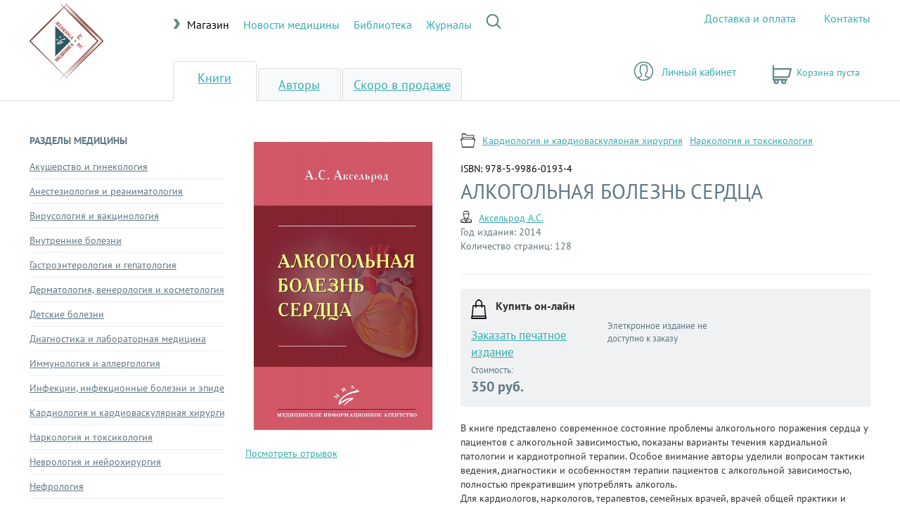

--- FILE ---
content_type: text/html; charset=utf-8
request_url: https://medkniga.ru/knigi/1119
body_size: 6556
content:
<!DOCTYPE html><html lang="ru"><head><meta charset="utf-8"><meta http-equiv="X-UA-Compatible" content="IE=edge"><meta name="viewport" content="width=device-width"><link type="image/png" rel="icon" href="/templates/medbook.ru/img/mk_logo.png"><title>Medkniga.ru — Интернет-магазин медицинской литературы</title><!-- Bootstrap--><link rel="stylesheet" href="/templates/medbook.ru/css/bootstrap.min.css"><link rel="stylesheet" href="/templates/medbook.ru/fonts/PTSansWeb/stylesheet.css"><link rel="stylesheet" href="/templates/medbook.ru/fonts/KunderaWeb/kundera.css"><link rel="stylesheet" href="/templates/medbook.ru/css/style.css"><link rel="stylesheet" href="/templates/medbook.ru/css/adaptive.css"><link rel="stylesheet" href="/templates/medbook.ru/css/chosen.css"><link rel="stylesheet" href="/templates/medbook.ru/css/profile.css"><link rel="stylesheet" href="/templates/medbook.ru/fonts/iconfont-main/stylesheet.css"><link href="https://cdn.jsdelivr.net/npm/suggestions-jquery@17.10.0/dist/css/suggestions.min.css" type="text/css" rel="stylesheet"><link href="/templates/medbook.ru/js/libs/jquery.fancybox.min.css" type="text/css" rel="stylesheet"><script>global_startEvents=Array();</script><script defer data-domain="medkniga.ru" src="https://stat.healthline.ru/js/script.js"></script></head><body><div class="hidden-md hidden-lg" style="height:60px;width:100%;"></div><div class="container"><div class="row"><div class="col-md-2 col-xs-4"><div class="header-logo"><a href="/"><img class="header-logo-img img-responsive" src="/templates/medbook.ru/img/mk_logo.png" alt=""></a></div></div><div class="col-md-10 col-xs-8"><div class="miaMobileShopArea hidden-md hidden-lg"><a class="miaProfileLink" href="#" data-toggle="modal" data-target="#registrateModal">Личный кабинет</a><a class="miaCartLink empty" href="/emarket/cart"><span>Корзина пуста</span></a></div><div class="row hidden-xs hidden-sm"><div class="col-md-12"><div class="miaProjects"><a class="active" href="/">Магазин</a><a href="https://www.medbook.ru" target="_blank">Новости медицины</a><a href="https://www.medlib.ru" target="_blank">Библиотека</a><a href="https://www.medlib.ru/library/library/journals" target="_blank">Журналы</a><div class="headerSearchForm"><a class="searchIcon" onclick="return false;"></a><div class="headerSearchFormContainer"><span>Поиск:</span><input type="text" placeholder="Поиск"><button>Найти</button></div></div></div><div class="miaCurrentProjectHeadLinks"><a href="/dostavka_i_oplata">Доставка и оплата</a><a href="/kontakty">Контакты</a></div></div></div><div class="miaGreyLine"></div><div class="body-padding visible-xs visible-sm"><div class="row"></div></div></div></div></div><nav class="books-nav"><div class="container"><div class="row"><div class="books-nav-tabs col-md-5"><ul class="nav nav-tabs"><li class="nav-tabs-item active"><a href="/">Книги</a></li><li class="nav-tabs-item" role="presentation"><a href="/avtori/">Авторы</a></li><li class="nav-tabs-item" role="presentation"><a href="/knigi/?preorder=1">Скоро в продаже</a></li></ul></div><div class="col-md-5"><div class="miaShopArea hidden-xs"><a class="miaProfileLink" href="#" data-toggle="modal" data-target="#registrateModal">Личный кабинет</a><a class="miaCartLink empty" href="/emarket/cart"><span>Корзина пуста</span></a></div></div></div><div class="breadcrumbs-top col-xs-8 col-xs-pull-4 col-md-9 col-md-pull-0"><ul class="breadcrumbs-list"><li class="breadcrumbs-list-item"></li></ul></div></div><div class="books-nav_line hidden-xs"></div></nav><div class="main container"><div class="row"><aside class="main_nav col-md-3"><input class="main_nav_xs-check" id="mainNavXs" type="checkbox"><label class="main_nav_xs-icon hidden-md hidden-lg" for="mainNavXs"><a class="main_nav_xs-link">Меню</a></label><p class="main_nav-header hidden-xs hidden-sm">Разделы медицины</p><ul class="main_nav-list"><li class="main_nav-list-item hidden-md hidden-lg"><br></li><li class="main_nav-list-item hidden-md hidden-lg"><a class="subj3238" href="/dostavka_i_oplata">Доставка и оплата</a></li><li class="main_nav-list-item hidden-md hidden-lg"><a class="subj3238" href="/kontakty">Контакты</a></li><li class="main_nav-list-item hidden-md hidden-lg"><br></li><li class="main_nav-list-item hidden-md hidden-lg"><strong>Разделы медицины</strong></li><li class="main_nav-list-item"><a class="subj3238" href="/knigi/?subject=3238">Акушерство и гинекология</a></li><li class="main_nav-list-item"><a class="subj28" href="/knigi/?subject=28">Анестезиология и реаниматология</a></li><li class="main_nav-list-item"><a class="subj3225" href="/knigi/?subject=3225">Вирусология и вакцинология</a></li><li class="main_nav-list-item"><a class="subj31" href="/knigi/?subject=31">Внутренние болезни</a></li><li class="main_nav-list-item"><a class="subj32" href="/knigi/?subject=32">Гастроэнтерология и гепатология</a></li><li class="main_nav-list-item"><a class="subj3138" href="/knigi/?subject=3138">Дерматология, венерология и косметология</a></li><li class="main_nav-list-item"><a class="subj3164" href="/knigi/?subject=3164">Детские болезни</a></li><li class="main_nav-list-item"><a class="subj3226" href="/knigi/?subject=3226">Диагностика и лабораторная медицина</a></li><li class="main_nav-list-item"><a class="subj3242" href="/knigi/?subject=3241">Иммунология и аллергология</a></li><li class="main_nav-list-item"><a class="subj3141" href="/knigi/?subject=3141">Инфекции, инфекционные болезни и эпидемиология</a></li><li class="main_nav-list-item"><a class="subj3142" href="/knigi/?subject=3142">Кардиология и кардиоваскулярная хирургия</a></li><li class="main_nav-list-item"><a class="subj3227" href="/knigi/?subject=3227">Наркология и токсикология</a></li><li class="main_nav-list-item"><a class="subj3150" href="/knigi/?subject=3150">Неврология и нейрохирургия</a></li><li class="main_nav-list-item"><a class="subj3477" href="/knigi/?subject=3477">Нефрология</a></li><li class="main_nav-list-item"><a class="subj43" href="/knigi/?subject=43">Онкология</a></li><li class="main_nav-list-item"><a class="subj44" href="/knigi/?subject=44">Организация, управление и экономика здравоохранения</a></li><li class="main_nav-list-item"><a class="subj46" href="/knigi/?subject=46">Оториноларингология</a></li><li class="main_nav-list-item"><a class="subj47" href="/knigi/?subject=47">Офтальмология</a></li><li class="main_nav-list-item"><a class="subj3228" href="/knigi/?subject=3228">Психиатрия</a></li><li class="main_nav-list-item"><a class="subj3153" href="/knigi/?subject=3153">Пульмонология</a></li><li class="main_nav-list-item"><a class="subj56" href="/knigi/?subject=56">Разное</a></li><li class="main_nav-list-item"><a class="subj49" href="/knigi/?subject=49">Стоматология</a></li><li class="main_nav-list-item"><a class="subj3239" href="/knigi/?subject=3239">Судебная медицина</a></li><li class="main_nav-list-item"><a class="subj3185" href="/knigi/?subject=3185">Травматология и ортопедия</a></li><li class="main_nav-list-item"><a class="subj3187" href="/knigi/?subject=3187">Урология и андрология</a></li><li class="main_nav-list-item"><a class="subj52" href="/knigi/?subject=52">Учебники и учебные пособия</a></li><li class="main_nav-list-item"><a class="subj3189" href="/knigi/?subject=3189">Фармакология, клиническая фармакология и фармакотерапия</a></li><li class="main_nav-list-item"><a class="subj3710" href="/knigi/?subject=3710">Фармацевтика</a></li><li class="main_nav-list-item"><a class="subj3240" href="/knigi/?subject=3240">Физиология, патология и другие базовые дисциплины</a></li><li class="main_nav-list-item"><a class="subj3190" href="/knigi/?subject=3190">Хирургические болезни</a></li><li class="main_nav-list-item"><a class="subj55" href="/knigi/?subject=55">Эндокринология</a></li></ul></aside><div class="main_content tab-content col-md-9"><div id="bookInfo_Area"><div class="book-info row"><div class="book-info-ava col-xs-4 col-md-4"><div class="coverArea" style="position: relative;"><img class="book-info-ava-img img-responsive" src="https://medkniga.ru/sites/default/files/book_image/5d1681835d0ac9a0121279674207367d_0.jpg"></div><a href="/files/book_fragments_files/Алкогольная_болезнь_сердца_Аксельрод.pdf" data-fancybox="gallery">Посмотреть отрывок</a></div><div class="book-info-text col-xs-8 col-md-8"><img class="icon" src="/templates/medbook.ru/img/folder-lg.png" alt=""><a class="book-info-text-discipline" href="/knigi/?subject=3142">Кардиология и кардиоваскулярная хирургия</a><a class="book-info-text-discipline" href="/knigi/?subject=3227">Наркология и токсикология</a><span class="book-isbn">ISBN: 978-5-9986-0193-4</span><h2 class="h-up">Алкогольная болезнь сердца<br><span></span></h2><div class="book-info-text-misc row"><div class="book-info-text-misc-authors-year col-md-9"><img class="icon" src="/templates/medbook.ru/img/user-sm.png" alt=""><ul class="book-author-list"><li class="book-author-list-item"><a href="/avtori/2128">Аксельрод А.С.</a></li></ul><p class="book-year"><span>Год издания: 2014</span><br><span>Количество страниц: 128</span></p></div><div class="book-info-text-misc-pages col-md-3"></div></div><hr><div class="book-info-text-options row"><div class="col-xs-12 col-md-12"><div class="book-buy"><img class="icon" src="/templates/medbook.ru/img/buy.png" alt=""><p><strong>Купить он-лайн</strong></p></div></div><div class="col-xs-12 col-md-4 marketItemType"><a class="miaBookPageAddToCartButton" data-id="1119">Заказать печатное издание</a><span>Стоимость:</span><span class="itemTypePrice">350 руб.</span></div><div class="col-xs-12 col-md-4 marketItemType"><span>Элеткронное издание не доступно к заказу</span></div><div class="col-xs-12 col-md-4 marketItemType"></div></div><div class="bookAbout"><p>В книге представлено современное состояние проблемы алкогольного поражения сердца у пациентов с алкогольной зависимостью, показаны варианты течения кардиальной патологии и кардиотропной терапии. Особое внимание авторы уделили вопросам тактики ведения, диагностики и особенностям терапии пациентов с алкогольной зависимостью, полностью прекратившим употреблять алкоголь.<br />
Для кардиологов, наркологов, терапевтов, семейных врачей, врачей общей практики и студентов старших курсов</p></div><div class="share"><span class="share-header">Поделиться</span><div class="miaBookPageShare"><script src="//yastatic.net/es5-shims/0.0.2/es5-shims.min.js"></script><script src="//yastatic.net/share2/share.js"></script><div class="ya-share2" data-services="vkontakte,facebook,odnoklassniki,moimir,twitter,linkedin"></div></div></div></div></div><hr><div class="book-more row"><div class="book-more-control col-md-12"><ul class="btn-group" role="group" aria-label="Подробнее"><li class="but-info-more btn btn-default active" type="button" href="#moreAuthor" aria-controls="moreAuthor" role="tab" data-toggle="tab" aria-expanded="true">Авторы</li></ul></div><div class="tab-content col-md-12"><div class="book-more-authors tab-pane active" id="moreAuthor" role="tabpanel"><div class="row"><div class="col-md-12"></div><div class="main_content-author-item col-md-6 clearfix"><img class="miaBookPageAuthorCardPhoto author-ava icon" src="https://medbook.ru/sites/default/files/author_image/аксельрод.jpg"><div class="main_content-author-item-text"><a class="author-name miaBookPageAuthorCardName" href="/avtori/2128">Аксельрод Анна Сергеевна</a><div class="author-level"><img class="icon" src="/templates/medbook.ru/img/doctor.png" alt=""><p>Доктор медицинских наук, доцент</p></div><div class="author-discipline"><img class="icon" src="/templates/medbook.ru/img/discipline.png" alt=""><span>Область научных интересов:</span><p>Сердечно-сосудистая паталогия</p></div></div></div></div></div></div></div></div></div></div></div><div class="breadcrumbs-container container"><div class="row"><div class="breadcrumbs col-md-12"><ul class="breadcrumbs-list"><li class="breadcrumbs-list-item"><a href="#">Главная</a></li><li class="breadcrumbs-list-item-separator"> – </li><li class="breadcrumbs-list-item active"><a href="#">Авторы</a></li></ul></div></div></div><footer><div class="container"><div class="row"><div class="footer-copy col-md-4"><p>© МИА. Все права защищены. 2020</p></div><div class="footer-nav col-md-8"><ul class="footer-nav-list"><li class="footer-nav-list-item"><a href="/polzovatelskoe_soglashenie/">Пользовательское соглашение</a></li><li class="footer-nav-list-item"><a href="#">Контактная информация</a></li></ul></div></div></div></footer><!-- Pre-loader--><div class="loader"><div class="loaderInner"></div></div><!-- Pre-loader--><div class="modal" id="registrateModal" tabindex="-1" role="dialog"><div class="modal-dialog" role="document"><div class="modal-content"><div class="modal-header"><h3>Авторизация</h3><button class="close" type="button" data-dismiss="modal" aria-label="Close"><span aria-hidden="true">×</span></button></div><div class="modal-body"><div class="row"><div class="col-sm-12 col-md-6"><div class="authFormArea"><form><h4>Войти в свой аккаунт</h4><div class="form-group"><span>Адрес электронной почты:</span><input class="form-control" id="headerLogin" name="email"></div><div class="form-group"><span>Пароль:</span><input class="form-control" id="headerPassword" name="password" type="password"></div><div class="form-group"><button class="but but-green" id="headerSignin">Вход</button><a href="/users/restore" style="text-align: right;float: right;display: inline-block;">Восстановить пароль</a></div></form></div></div><div class="col-sm-12 col-md-6"><div class="authFormArea"><form id="regform"><h4>Зарегистрироваться</h4><div class="form-group"><span>Имя:</span><input class="form-control" id="fname" name="fname"></div><div class="form-group"><span>Фамилия:</span><input class="form-control" id="lname" name="lname"></div><div class="form-group"><span>Адрес электронной почты:</span><input class="form-control" id="email" name="email"></div><div class="form-group"><button class="but but-green" id="miaUsersRegButton">Регистрация</button></div></form></div></div></div></div></div></div></div><div class="modal fade" id="addToCartModal" tabindex="-1" role="dialog" aria-labelledby="addToCartModal" aria-hidden="true"><div class="modal-dialog" role="document"><div class="modal-content"><div class="modal-header"><h5 class="modal-title" id="exampleModalLabel">Товар добавлен в корзину</h5><button class="close" type="button" data-dismiss="modal" aria-label="Close"><span aria-hidden="true">&times;</span></button></div><div class="modal-body">Товар в корзине. Вы хотите перейти в корзину или продолжить выбирать покупки?</div><div class="modal-footer"><button class="btn btn-secondary" type="button" data-dismiss="modal">Закрыть</button><a class="btn btn-primary" type="button" href="/emarket/cart">В корзину</a></div></div></div></div><div class="modal fade" id="alertPopupModal" tabindex="-1" role="dialog" aria-labelledby="alertPopupModal" aria-hidden="true"><div class="modal-dialog" role="document"><div class="modal-content"><div class="modal-header"><h5 class="modal-title" id="exampleModalLabel"></h5><button class="close" type="button" data-dismiss="modal" aria-label="Close"><span aria-hidden="true">&times;</span></button></div><div class="modal-body"></div><div class="modal-footer"><button class="btn btn-secondary" type="button" data-dismiss="modal">OK</button></div></div></div></div><script src="/templates/medbook.ru/js/jquery-1.12.4.min.js"></script><script src="/templates/medbook.ru/js/bootstrap.min.js"></script><script src="/templates/medbook.ru/js/jquery-ui.js"></script><script src="/templates/medbook.ru/js/jquery.ui.datepicker-ru.js"></script><script src="/templates/medbook.ru/js/chosen.jquery.min.js"></script><script src="/templates/medbook.ru/js/libs/jquery.inputmask.bundle.min.js"></script><script type="text/javascript" src="https://cdn.jsdelivr.net/npm/suggestions-jquery@17.10.0/dist/js/jquery.suggestions.min.js"></script><script src="/templates/medbook.ru/js/libs/jquery.fancybox.min.js"></script><script src="/templates/medbook.ru/js/app.js"></script><script src="/templates/medbook.ru/js/events/common.events.js"></script><script src="/templates/medbook.ru/js/actions/common.actions.js"></script><script src="/templates/medbook.ru/js/catalog/common.catalog.js"></script><script>$( function() {
$( "#calDate" ).datepicker();
} );
$( function() {
$( "#calDateStart" ).datepicker();
} );
$( function() {
$( "#calDateEnd" ).datepicker();
} );</script><script type="text/javascript">var config = {
'.chosen-select'           : {disable_search_threshold:300},
'.chosen-select-deselect'  : {allow_single_deselect:true},
'.chosen-select-no-single' : {disable_search_threshold:300},
'.chosen-select-no-results': {no_results_text:'Oops, nothing found!'},
'.chosen-select'           : {width:"100%"},
}
for (var selector in config) {
$(selector).chosen(config[selector]);
}</script><script></script><!-- Yandex.Metrika counter--><script type="text/javascript">(function(m,e,t,r,i,k,a){m[i]=m[i]||function(){(m[i].a=m[i].a||[]).push(arguments)};
m[i].l=1*new Date();
for (var j = 0; j < document.scripts.length; j++) {if (document.scripts[j].src === r) { return; }}
k=e.createElement(t),a=e.getElementsByTagName(t)[0],k.async=1,k.src=r,a.parentNode.insertBefore(k,a)})
(window, document, "script", "https://mc.yandex.ru/metrika/tag.js", "ym");

ym(92519644, "init", {
clickmap:true,
trackLinks:true,
accurateTrackBounce:true,
webvisor:true,
ecommerce:"dataLayer"
});</script><noscript><div><img src="https://mc.yandex.ru/watch/92519644" style="position:absolute; left:-9999px;" alt=""></div></noscript><!-- /Yandex.Metrika counter--><!-- Top.Mail.Ru counter--><script type="text/javascript">var _tmr = window._tmr || (window._tmr = []);
_tmr.push({id: "3311562", type: "pageView", start: (new Date()).getTime()});
(function (d, w, id) {
  if (d.getElementById(id)) return;
  var ts = d.createElement("script"); ts.type = "text/javascript"; ts.async = true; ts.id = id;
  ts.src = "https://top-fwz1.mail.ru/js/code.js";
  var f = function () {var s = d.getElementsByTagName("script")[0]; s.parentNode.insertBefore(ts, s);};
  if (w.opera == "[object Opera]") { d.addEventListener("DOMContentLoaded", f, false); } else { f(); }
})(document, window, "tmr-code");</script><noscript><div><img src="https://top-fwz1.mail.ru/counter?id=3311562;js=na" style="position:absolute;left:-9999px;" alt="Top.Mail.Ru"></div></noscript><!-- /Top.Mail.Ru counter--></body></html>

--- FILE ---
content_type: text/css
request_url: https://medkniga.ru/templates/medbook.ru/fonts/KunderaWeb/kundera.css
body_size: 777
content:
@font-face {
    font-family: 'Kundera';
    src: local('Kundera'), url('Kundera.woff2') format('woff2'), url('Kundera.woff') format('woff'), url('Kundera.ttf') format('truetype');
    font-weight: 400;
    font-style: normal;
}
@font-face {
    font-family: 'Kundera';
    src: local('Kundera Italic'), local('Kundera-Italic'), url('Kunderaitalic.woff2') format('woff2'), url('Kunderaitalic.woff') format('woff'), url('Kunderaitalic.ttf') format('truetype');
    font-weight: 400;
    font-style: italic;
}
@font-face {
    font-family: 'Kundera';
    src: local('Kundera Bold'), local('Kundera-Bold'), url('Kunderabold.woff2') format('woff2'), url('Kunderabold.woff') format('woff'), url('Kunderabold.ttf') format('truetype');
    font-weight: 700;
    font-style: normal;
}


--- FILE ---
content_type: text/css
request_url: https://medkniga.ru/templates/medbook.ru/css/style.css
body_size: 46297
content:
/* COMMON */
	*, .pagination {
		padding: 0;
		outline: 0;
		margin: 0;
	}

	body {
		min-width: 1000px;
	}

	.body-padding {
		height: 50px;
	}

	.clearfix {
	    zoom: 1;
	}
	.clearfix:before,
	.clearfix:after {
	    content: "";
	    display: table;
	}
	.clearfix:after {
	    clear: both;
	}

	.nowrap {
		white-space: nowrap;
	}

	.logo,
	.logo-alt {
		cursor: pointer;
	}

	h1, h2, h3, h4, h5, div, p, a, span, li, button, label, input, select {
		font-family: 'PT Sans', "Helvetica", "Arial", "Calibri", _sans;
		-webkit-font-smoothing: antialiased;
	}

	h1 {
		font-size: 25px;
	}

	h2 {
		font-size: 29px;
		line-height: 35px;
		color: #607784;
	}

	h3 {
		padding: 0 0 10px 0;
		font-size: 22px;
		color: #607784;
	}

	h4 {
		margin: 0;
		font-size: 18px;
	}

	h5 {
		text-transform: uppercase;
		font-weight: bold;
		color: #607785;
	}

	h6 {
		font-family: 'Kundera', "Georgia", "Times New Roman", _serif;
		font-size: 53px;
	}

	.h-up {
		text-transform: uppercase;
	}

	.h-green {
		color: #3BAFB2;
	}

	.h-info:after {
		display: inline-block;
		content:url(/templates/medbook.ru/img/info-lg.png);
		margin: 0 0 0 10px;

	}

	p, span, li {
		font-size: 14px;
	}

	.p-input {
		margin: 8px 0 0 0;
	}

	.p-grass {
		color: #0A651E;
	}

	.p-green {
		color: #3BAEB1;
	}

	.p-red {
		color: #D60915;
	}

	.p-yellow {
		color: #D7966A;
	}

	.warning {
		color: #D42B2F !important;
	}

	.warning:before {
		content:url('/templates/medbook.ru/img/warning.png');
		margin-right: 10px;
	}

	.span-sm {
		margin-bottom: 10px;
		font-size: 12px;
		color: #666;
	}

	.sup-author {
		top: -1em;
		font-size: 12px;
		color: #507EFB;
	}

	.sup-doctor:before {
		content:url('/templates/medbook.ru/img/redcross.png');
	}

	.sup-doctor {
		top: -1em;
		font-size: 12px;
		color: #FEBFC0;
	}

	label {
		font-size: 15px;
		font-weight: normal;
		color: #5f7785;
	}

	.label-checkbox {
		font-weight: normal !important;
		white-space: nowrap;
	}

	label span {
		color: #DDD;
	}

	li {
		display: inline-block;
	}

	a,
	a:visited,
	a:active {
		color: #33aeb2;
		text-decoration: underline;
	}

	a:hover,
	a:focus {
		color: #268183;
		text-decoration: underline;
	}

	input, select, .btn-default {
		height: 37px !important;
	}

	input[type="checkbox"] {
		height: auto !important;
	}

	textarea {
		resize: vertical;
	}

	button {
		font-weight: bold;
	}

	button:focus {
		outline: 0 !important;
	}

	.but-green {
		padding: 8px 20px; 
		color: #FFF;
		border: 0;
		border-radius: 3px;
		background: #3BAFB2;
	}

	.but-green:hover {
		background: #268183;
	}


	.but-green_out {
		padding: 10px 30px; 
		color: #FFF;
		font-size: 16px;
		border: 2px solid #3BAFB2;
		border-radius: 3px;
		background: transparent;
	}

	.but-green_out:hover {
		background: #3BAFB2;
	}

	.but-white {
		border: 2px solid #3BAFB2;
		border-radius: 3px;
		color: #3BAFB2;
		background: #FFF;
	}

	.but-white:hover {
		border: 2px solid #268183;
		color: #268183;
	}

	.but-trans {
		border: 2px solid #3BAFB2;
		border-radius: 3px;
		color: #3BAFB2;
		background: transparent;
	}

	.but-trans:hover {
		border: 2px solid #268183;
		color: #268183;
	}

	.icon {
		float: left;
	}

	.xs-icon {
		margin-top: 5px;
		margin-right: 5px;
	}

	.number {
		float: left;
		text-align: center;
		padding: 3px 0;
		width: 20px;
		height: 20px;
		font-size: 11px;
		font-weight: bold;
		color: #FFF;
		border-radius: 50%;
		background: #3BAFB2;
	}

	.breadcrumbs {
		padding: 10px 15px 10px 15px;
	}

	.breadcrumbs-list {
		font-weight: bold;
	}

	.breadcrumbs-list-item-separator {
		color: #3BAEB1;
	}

	.breadcrumbs-list-item.active a {
		color: #617784;
		text-decoration: none;
	}

	.breadcrumbs-top {
		padding-top: 15px;
	}

	.share-header {
		float: left;
		margin-right: 5px;
		padding-top: 3px;
	}

	.share-list-item a {
		margin-left: 3px !important;
	}

	.close {
		position: absolute;
		width: 31px;
		height: 31px;
		background: url('/templates/medbook.ru/img/close.png');
		z-index: 1;
	}

	.add_link {
		display: block;
		margin: -10px 0 20px 0;
		color: #33AFB3;
	}

	.add_link-first_time {
		display: block;
		margin-top: 5px;
		color: #33AFB3;
	}

	.counter {
		margin-left: 10px;
		font-size: 23px;
		color: #3BAEB1;
	}

	.modal {
		margin-top: 200px;
	}

	.modal-content {
		padding: 0 15px 15px 15px;
	}

	.modal-header,
	.modal-footer {
		border: 0;
	}

	.close-link {
		display: block;
		position: absolute;
		top: 15px;
		right: 15px;
		width: 21px;
		height: 21px;
		background: url('/templates/medbook.ru/img/close-md.png');
		cursor: pointer;
	}

/* WELCOME */
	.welcome-bg {
		position: fixed;
		top: 0;
		left: 0;
		min-width: 100%;
		min-height: 100%;
		background: url('/templates/medbook.ru/img/bg.jpg') repeat-y center center;
		-webkit-background-size: cover;
		-moz-background-size: cover;
		-o-background-size: cover;
		background-size: cover;
		z-index: -1;
	}



	.welcome-container {
		position: absolute;
		padding: 30px;
		min-height: 600px;
		width: 100%;
		height: 100%;
	}

	.welcome-container_register {
		min-height: 800px;
	}

	.but-login {
		float: right;
		text-align: right;
		padding-right: 30px;
		width: 147px;
		height: 44px;
		font-size: 16px;
		border: 2px solid #FFF;
		border-radius: 3px;
		color: #FFF;
		background: url(/templates/medbook.ru/img/user-alt.png) no-repeat 10% transparent;
	}

	.but-login:hover {
		background: url(/templates/medbook.ru/img/user-alt.png) no-repeat 10% #33AFB3;
	}

	.foo_welcome {
		border: 0;
		background: 0;
	}

	.foo_welcome p,
	.foo_welcome li a,
	.foo_welcome li a:visited {
		color: #FFF;
	}

	.foo-fixed {
		position: absolute;
		left: 0;
		right: 0;
		bottom: 0;
	}

	.welcome {
		position: absolute;
		text-align: center;
		left: 50%;
		top: 50%;
		margin-left: -455px;
		margin-top: -160px;
	}

	.welcome h6,
	.welcome h1,
	.welcome p {
		color: #FFF;
	}

	.welcome h1 {
		margin-bottom: 30px;
	}

	.welcome button {
		margin-bottom: 100px;
	}

	.welcome p {
		margin: 0;
	}

	.welcome-register,
	.welcome-password_restore {
		width: 400px;
	}

	.welcome-register {
		margin: 0 auto;
	}

	.welcome-password_restore {
		margin: 100px auto;
	}

	.welcome-register label,
	.welcome-password_restore label {
		font-size: 14px;
		color: #878787;
	}


	.welcome-register-header {
		text-align: center;
		color: #FFF;
	}

	.welcome-register-header h3 {
		color: #FFF;
	}

	.welcome-register-form {
		width: 100%;
		padding: 20px 40px;
		border-radius: 5px;
		background: #FFF;
	}

	.but-register {
		padding: 0;
		width: 185px;
		height: 42px;
		font-size: 16px;
	}

	.welcome-register-form-submit {
		text-align: right;
	}

	.welcome-login {
		margin: 0 auto;
		max-width: 992px;
	}

	.welcome-login label {
		font-size: 14px;
		color: #878787;
	}

	.welcome-login-header {
		text-align: center;
	}

	.welcome-login-header h3,
	.welcome-login-header p {
		color: #FFF;
	}

	.welcome-login-header-submit {
		text-align: right;
		margin-bottom: 20px;
	}

	.welcome-login-temp {
		margin-top: -10px;
		padding: 10px 30px 40px 30px;
		border-radius: 3px;
		background: url('/templates/medbook.ru/img/code.png') no-repeat 9% bottom #D1F1F2;
	}

	.welcome-library {
		margin: 0 auto;
		width: 700px;
	}

	.welcome-library-header {
		text-align: center;
	}

	.welcome-library-header h3 {
		color: #FFF;
	}

	.welcome-library-item {
		margin-bottom: 20px;
		padding: 5px 10px;
		border-radius: 10px;
		border: 2px solid #D4D4D4;
	}

	.welcome-library-item input {
		float: left;
		margin-right: 10px;
	}

	.welcome-library-item label {
		font-size: 14px;
		font-weight: bold;
		color: #000;
	}

	.welcome-library-item label span{
		color: #3BAEB1;
	}

	.welcome-library-item.active {
		background: #E8F9F9;
	}

	.welcome-library-submit {
		text-align: right;
	}

/* HEADER */
	header {
		margin-bottom: 0px;
	}

	.miaProjects
	{
		float: left;
		width: 70%;
		background: url('/templates/medbook.ru/img/itemPointer.png') left no-repeat;
		padding-left: 20px;
		margin: 20px 0;
	}
	.miaProjects a
	{
		font-size: 16px;
		text-decoration: none;
		margin-right: 20px;
	}
	.miaProjects a:hover
	{
		color: #000;
	}
	.miaProjects a.active
	{
		cursor: default;
		color: #000;
	}
	.miaCurrentProjectHeadLinks
	{
		float: right;
		width: 30%;
		margin: 15px 0;
		text-align: right;
	}
	.miaCurrentProjectHeadLinks a
	{
		font-size: 16px;
		text-decoration: none;
		margin-left: 40px;
	}
	.miaCurrentProjectHeadLinks a:hover
	{
		color: #000;
	}
	.miaCurrentProjectHeadLinks a.active
	{
		cursor: default;
		color: #000;
	}
	.miaCurrentProjectHeadLinks a.miaSearchButton
	{
		background: url('/templates/medbook.ru/img/searchPic.png') no-repeat;
		display: inline-block;
		width: 22px;
		height: 22px;
	}

	.header-logo {
		padding-top: 5px;
	}
	.header-logo a
	{
		width: 60%;
		display: block;
	}
	.header-search-form {
		padding-top: 30px;
		background: #EFF1F3;
		border-bottom-right-radius: 5px;
		border-bottom-left-radius: 5px;
	}

	.header-search-form-label {
		text-align: right;
	}

	.header-search-form-label label {
		font-size: 22px;
		color: #5f7785;
	}

	.header-search-form-input {
		margin-bottom: 10px !important;
	}

	.help-block {
		font-style: italic;
		margin-bottom: 20px;
	}

	.header-search-form-input-but {
		vertical-align: top;
	}

	.header-search-dropdown {
		top: 40%;
	}

	.header-search-dropdown li {
		display: block;
	}

	.header-search-dropdown a {
		text-decoration: none;
	}

	.header-login {
		padding-top: 30px;
		font-size: 16px;
	}

	.header-login-user {
		margin-bottom: 15px;
	}

	.header-login-user a {
		margin-left: 10px;
		white-space: nowrap;
	}

	.header-login-help a {
		margin-left: 5px;
	}

	a.header-login-user-loqout {
		display: block;
		margin-left: 32px;
		font-size: 13px;
		color: #b20000;
	}

	.header-login-user-first_time {
		float: right;
	}

	.header-search_xs-icon {
		display: block;
		position: absolute;
		width: 31px;
		height: 31px;
		top: 30px;
		right: 30px;
		border: 0;
		background: url('/templates/medbook.ru/img/search.png') no-repeat;
		z-index: 20;
	}

	.header-search_xs-check {
		display: none;
	}

	.header-search_xs-check:checked ~ .header-search-form {
		position: absolute;
		display: block;
		top: 0;
		left: 15px;
		right: 15px;
		z-index: 10;
	}

	.header-search_xs-check:checked ~ .header-search_xs-icon {
		background: url('/templates/medbook.ru/img/close.png') no-repeat;
	}

	.header-line {
		border-bottom: 1px solid #DDD;
	}
	.miaShopArea
	{
		float: right;
		width: 70%;
		display: block;
	}
	.miaMyLibraryLink
	{
		float: left;
		min-width: 160px;
		display: block;
		background: url(/templates/medbook.ru/img/starFill.png) no-repeat;
		padding-left: 25px;
		font-size: 15px;
		text-decoration: none;
		margin: 5px 15px 0 0;
		width: auto;
	}
	.miaCartLink
	{
		float: right;
		/* min-width: 160px; */
		display: block;
		background: url(/templates/medbook.ru/img/cart_full.png) no-repeat;
		padding-left: 35px;
		font-size: 15px;
		text-decoration: none;
		min-height: 28px;
		width: auto;
		margin: 5px 15px 0 10px;
		max-width: 50%;
		background-position-y: 0px;
		font-weight: bold;
	}
	
	@media (max-width: 759px)
	{
		.miaCartLink
		{
			max-width: 42%;
		}
	}
	
	.miaCartLink.empty
	{
		background: url(/templates/medbook.ru/img/cart.png) no-repeat;
		font-weight: normal;
	}
	.miaProfileLink
	{
		float: left;
		width: auto;
		display: block;
		background: url(/templates/medbook.ru/img/profile.png) no-repeat;
		padding-left: 40px;
		font-size: 15px;
		text-decoration: none;
		height: 28px;
		padding-top: 5px;
		max-width: 50%;
	}

	.subjectSelector
	{
		margin-bottom: 30px;
	}

	.loader
	{
	  background: none repeat scroll 0 0 #FFF;
	  bottom: 0;
	  height: 100%;
	  left: 0;
	  position: fixed;
	  right: 0;
	  top: 0;
	  width: 100%;
	  z-index: 9999;
	}
	.loaderInner
	{
	  background-image: url("/templates/medbook.ru/img/load.gif");
	  background-repeat: no-repeat;
	  background-position: center center;
	  background-color: #FFF;
	  background-size: 100%;
	  height: 60px;
	  width: 60px;
	  margin-top: -30px;
	  margin-left: -30px;
	  left: 50%;
	  top: 50%;
	  position: absolute;
	}
	#registrateModal
	{
		
	}
	#registrateModal .modal-content
	{
		
		
	}
	.authFormArea
	{
		
		width: 90%;
		margin: 0 auto;
	}
	.authFormArea .form-group span
	{
		margin-bottom: 10px;
		display: inline-block;
	}
	.authFormArea h4
	{
		margin-bottom: 15px;
		font-weight: bold;
	}
	#registrateModal .modal-header h3
	{
		font-weight: bold;
		font-size: 24px;
	}
	@media (min-width: 900px)
	{
	.modal-dialog {
		max-width: 800px;
		margin: 30px auto;
	}
	}
/* NAV TABS */
	.books-nav
	{
		margin-top: -25px;
	}
	.books-nav_line {
		position: relative;
		margin-top: -46px;
		margin-bottom: 46px;
		border-bottom: 1px solid #DDD;
		z-index: -1;
	}

	.books-nav .books-nav-tabs ul.nav-tabs
	{
		margin-top: 10px;
	}
	.books-nav_line-no_bc {
		position: relative;
		margin-top: -16px;
		border-bottom: 1px solid #DDD;
		z-index: -1;
	}

	.nav-tabs-item {
		min-width: 25%;
	}

	.nav-tabs-item a {
		text-align: center;
		font-size: 18px;
		white-space: nowrap;
		border: 1px solid #DDD !important;
		background: #F8F9FA;
	}

	.nav-tabs-item.active a {
		margin-top: -10px;
		padding-bottom: 20px;
		border-bottom: 1px solid #FFF !important;
	}

	.nav-tabs li a:hover,
	.nav-tabs li a:focus {
		text-decoration: underline;
	}

	.nav-tabs li.active a,
	.nav-tabs li.active a:hover,
	.nav-tabs li.active a:focus {
		color: #33aeb2;
		cursor: pointer;
	}

	.tab-counter {
		display: inline-block;
		font-size: 12px;
		color: #607785;
		padding-left: 2px;
	}

	.nav-tabs-item-bookshelf {
		text-align: center;
		border-top-left-radius: 3px;
		border-top-right-radius: 3px;
	}

	.nav-tabs-item-bookshelf a {
		display: inline-block;
		padding: 12px 15px 10px 45px;
		font-size: 18px;
		background: url(/templates/medbook.ru/img/bookshelf.png) no-repeat 12% 50% transparent;
		white-space: nowrap;
	}

	.nav-tabs-item-bookshelf.active a {
		color: #FFF;
		background: url(/templates/medbook.ru/img/bookshelf-active.png) no-repeat 12% 50% #3BAFB2;
		border-top-left-radius: 3px;
		border-top-right-radius: 3px;
	}

/* MAIN NAV */
	.main_nav
	{
		z-index: 999 !important;
	}
	
	.main_nav,
	.main_nav a {
		color: #607785;
	}

	.main_nav-header {
		text-transform: uppercase;
		font-weight: bold;
	}

	.main_nav-list {
		margin-bottom: 50px;
		overflow: hidden;
	}

	.main_nav-list-item {
		display: block;

	}

	.main_nav-list-item a {
		display: block;
		padding: 7px 0;
		white-space: nowrap;
		width: 300px;
		border-bottom: 1px solid #EEE;
	}

	.main_nav-list-item.active a {
		font-weight: bold;
		color: #000;
		text-decoration: none;
	}

	.main_nav_xs-check {
		display: none;
	}

/* MAIN CONTENT */
	.main_content-author_search {
		padding: 15px 15px 0px 15px;
		margin-bottom: 10px;
		border-radius: 3px;
		border: 1px solid #EFF1F3;
	}

	.but-find {
		width: 90px;
		height: 37px;
		margin-bottom: 15px;
	}

	.main_content-alphabet {
		margin-bottom: 20px;
		padding: 15px 15px 0px 15px;
		border-radius: 3px;
		border: 1px solid #EFF1F3;
	}

	.main_content-alphabet-all {
		text-align: right;
	}

	.main_content-alphabet-list-item {
		margin-right: 10px;
		font-size: 18px;
		text-transform: uppercase;
	}

	.main_content-author-item,
	.main_content-book-item {
		margin-bottom: 25px;
	}

	.main_content-author-item-text,
	.main_content-book-item-text {
		margin-left: 150px;
	}

	.main_content-author_search-selector,
	.main_content-author_search-submit {
		padding-top: 26px;
	}

	.author-name,
	.book-name {
		display: block;
		font-size: 16px;
		line-height: 19px;
		font-weight: bold;
		text-transform: uppercase;
	}
	.author-ava
	{
		width: 33%;
	}
	.author-name {
		margin-bottom: 15px;
	}
	
	.main_content-book-item .book_cover
	{
		width: 33%;
	}
	.author-more-books-item .book_cover
	{
		width: 100%;
	}
	.author-level p,
	.author-discipline p {
		margin-left: 30px;
	}

	.author-discipline span {
		color: #607784;
		margin-left: 15px;
	}

	.main_content-book_search {
		margin-bottom: 30px;
		padding: 15px 15px 0px 15px;
		border-radius: 3px;
		border: 1px solid #EFF1F3;
	}

	.book-name-misc {
		display: block;
		font-size: 16px;
		color: #3BAEB1;
		margin-bottom: 10px;
	}

	.book-author-list {
		margin: 0;
	}

	.book-year {
		display: block;
		margin-bottom: 10px;
	}


	.book-isbn {
		display: inline-;
	}

	.book-discipline {
		margin: 15px 0;
	}

	.book-discipline p {
		margin-left: 25px;
		line-height: 17px;
	}

	a.book-discipline-link {
		color: #666;
	}

	.book-read {
		float: left;
		margin-right: 20px;
	}

	.book-read p {
		margin-left: 35px;
		color: #79796B;
	}

	a.book-read-link {
		color: #8c0000;
	}

	.book-to_bookshelf p {
		margin-left: 35px;
	}

	.book-to_bookshelf span {
		display: block;
		padding-left: 10px;
		overflow: hidden;
	}

	.book-buy p {
		margin-left: 35px;
	}

	.book-tags-list-item {
		padding-right: 10px;
	}

	.book-tags-list-item a {
		color: #1AA4D6;
		text-decoration: none;
	}

	.author-more-books-position {
		padding: 20px 0;
		border-bottom: 1px solid #D3D9DE;
	}

	.author-more-books-option {
		border-left: 1px solid #D3D9DE;
	}


	.author-info-text a,
	.book-info-text a {
		margin-left: 10px;
	}

	.author-info-text p {
		margin-left: 30px;
	}

	.author-info-text span,
	.book-info-text span {
		color: #607784;
	}

	.author-info-text .number,
	.book-info-text .number {
		margin: 0 10px 0 30px;
	}

	.book-info-text .book-isbn {
		display: block;
		color: #000;
	}

	.author-more-text h5,
	.author-more-text .but-expand {
		margin-top: 20px;
	}

	.author-more-text p,
	.author-more-text .but-expand {
		margin-left: 20px;
	}

	.but-expand {
		text-align: right;
		margin-bottom: 30px;
		padding: 0 10px;
		width: 130px;
		height: 39px;
		font-size: 16px;
		background: url('/templates/medbook.ru/img/arr-down.png') no-repeat 10% 50% #FFF;
	}

	.author-more-books-item-text {
		padding-left: 0px;
	}

	.author-more-books-option div {
		float: none;
	}

	.author-more-books-option div p {
		font-size: 16px;
	}

	.author-more-books-item-text .book-year {
		float: left;
		margin-right: 30px;
	}

	.author-more-books-item-text .book-tags-list {
		clear: both;
	}

	.book-more-books {
		padding: 15px 0;
	}

	.book-more-authors {
		padding-top: 15px;
	}


	.book-more-books-item {
		margin-bottom: 30px;
	}

	.book-info-text .book-isbn {
		margin: 20px 0 5px 0;
	}

	.book-info-text h2 {
		margin-top: 0;
	}

	.book-info-text-options {
		margin: 0 0 20px 0;
		padding: 15px 0;
		border-radius: 3px;
		background: #EFF1F3;
	}

	.book-info-text-options p {
		font-size: 16px;
		line-height: 19px;
	}

	.book-info-text-options a {
		margin: 0;
	}

	.but-info-more {
		padding: 8px 15px;
	}

	.but-info-more.active,
	.but-info-more.active:hover,
	.but-info-more.active:active {
		background: #3BAFB2;
		color: #FFF;
	}

	.section-control ul li {
		padding: 8px 30px;
	}

	.section-content {
		padding: 20px 0;
	}

	.book-selector {
		text-align: right;
		margin: 0 0 15px 0;
		border-radius: 5px;
		background: #EFF1F3;
	}

	.book-selector-pagination {
		text-align: left;
		padding-top: 10px;
	}

	.book-selector label {
		margin-right: 10px;
	}

	.book-selector-label {
		text-align: right;
		padding-top: 15px;
	}

	.book-selector-form-group {
		padding-top: 7px;
	}

	.bookshelf-book-item {
		float: left;
		width: 20%;
		padding: 0px 15px;
		margin-bottom: 20px;
	}

	.bookshelf-book-item-cover {
		position: relative;
		max-width: 180px;
		margin-bottom: 10px;
	}

	.bookshelf-book-item-cover .close {
		top: 8px;
		right: 8px;
	}

	.search-filter {
		margin-bottom: 25px;
		padding: 15px 15px 0 15px;
		border-radius: 5px;
		background: #F8F9FA;
	}

	.search-filter-title {
		float: left;
		margin-right: 10px;
		font-size: 15px;
		font-weight: bold;
		color: #607784;
	}

	.search-filter label {
		margin-right: 10px;
	}

	.search-filter-selectors {
		margin-bottom: 15px;
	}

	.search-filter-tags-list-item {
		margin-right: 15px;
	}

	.search-filter-tags-list-item a {
		display: block;
		padding: 5px 30px 5px 10px;
		color: #607784;
		border-radius: 2px;
		border: 1px solid #EEE;
		background: url(/templates/medbook.ru/img/add.png) no-repeat 90%;
	}

	.search-filter-tags-list-item.active a {
		text-decoration: none;
		background: url(/templates/medbook.ru/img/close-sm.png) no-repeat 90% #FFFEF1;
	}

	.main_content-first_time {
		padding-top: 70px;
		padding-bottom: 70px;
		min-height: 570px
	}

	.main_content-first_time label {
		font-size: 14px;
		color: #858585;
	}

	.first_time-confirm {
		padding: 30px 0;
	}

	.first_time-confirm-but {
		text-align: right;
	}

	.but-confirm {
		width: 185px;
		height: 42px;
		font-size: 16px;
	}

	.main_content-first_time-info {
		margin: 0 auto;
		padding: 100px 0;
		text-align: center;
		width: 70%;
	}

	.main_content-first_time h3,
	.main_content-first_time-info h3 {
		color: #000;
	}

	.main_content-first_time p,
	.main_content-first_time-info p {
		font-size: 16px;
		color: #000;
	}

	.main_content-first_time-info .warning {
		margin-bottom: 40px;
	}

	.warning-password {
		margin: 40px 0;
	}

	.first_time-tooltip {
		margin-top: 250px;
		max-width: 400px;
		padding: 15px;
		border-radius: 3px;
		background: #FEEFC6;
		background-image: -webkit-linear-gradient(#FEEEC1, #FBF7E4);
		background-image: -o-linear-gradient(#FEEEC1, #FBF7E4);
		background-image: linear-gradient(#FEEEC1, #FBF7E4);
	}

	.first_time-tooltip:before {
		content: '';
		position: absolute;
		left: 0;
		width: 0;
		height: 0;
		border-style: solid;
		border-width: 10px 15px 10px 0;
		border-color: transparent #FEEFC6 transparent transparent;
	}

	.first_time-tooltip-title {
		font-size: 14px !important;
		color: #617784 !important;
	}

	.but-portal {
		width: 186px;
		height: 44px;
		font-size: 16px;
	}

	.add_users h4,
	.add_org h4,
	.help h4 {
		margin: 30px 0 15px 0;
	}

	.add_org label,
	.add_users label,
	.help label {
		font-weight: normal !important;
		color: #858585 !important;
	}

	.add_org .but-add {
		margin-top: 20px;
	}

	.but-add {
		width: 185px;
		height: 42px;
		font-size: 16px;
	}

	.but-import {
		height: 42px;
		font-size: 16px;
	}

	.user-create-form button {
		margin-top: 20px;
	}

.book-author-list-item
{
	padding-right: 10px;
}
.hideNotHover
{
    display: none;
}
.miaBookItem:hover .hideNotHover
{
    display: inline;
}
.miaBookItem:hover .hideWhenHover
{
    display: none;
}

/* PAGINATION */
	.main_content-footer {
		margin-bottom: 20px;
	}

	.main_content-pages-row {
		margin-bottom: 10px;
	}

	.main_content-pages-list-item {
		text-align: center;
		padding: 5px;
		min-width: 30px;
		height: 30px;
		border: 1px solid #EEE;
		background: #FFF;
	}

	.main_content-pages-list-item a,
	.main_content-pages-list-item a:visited {
		color: #000;
		text-decoration: none;
	}

	.main_content-pages-list-item.active {
		border: 1px solid #3BAFB2;
		background: #3BAFB2;
	}

	.main_content-pages-list-item.active a,
	.main_content-pages-list-item.active a:visited {
		color: #FFF;
	}

	.main_content-more {
		text-align: right;
	}

	.but-more {
		width: 168px;
		height: 49px;
	}
	.miaBookItemAddToCart
	{
		cursor: pointer;
	}
	#addToCartModal .modal-title, #deleteFromCartModal .modal-title
	{
		color: #33aeb2;
		font-size: 1.4em;
		width: auto;
		display: inline;
	}
	
	#addToCartModal .modal-header button.close, #deleteFromCartModal .modal-header button.close
	{
		opacity: 0.8;
		float: right;
		text-align: right;
		right: 15px;
		margin-top: -10px;
	}
	#addToCartModal .modal-header button.close span, #deleteFromCartModal .modal-header button.close span
	{
		    font-size: 28px;
			/* padding-top: 36px; */
			color: red;
			opacity: 1;
			font-weight: normal;
			text-align: right;
			float: right;
	}
	#addToCartModal .modal-footer button
	{
		color: #33aeb2;
		background-color: #fff;
		border: solid 1px #33aeb2;
	}
	#addToCartModal .modal-footer a
	{
		background-color: #33aeb2;
		color: #fff;
		border-color: #33aeb2;
		text-decoration: none;
	}
	.book-to_cartElectronic
	{
		display: none;
		position: relative;
	}
	.book-to_cartElectronic .miaBookItemAddToCart
	{
		display: block;
		width: 100%;
		margin-bottom: 5px;
	}
	.miaBookItem.itemHasVersions:hover .book-to_cartElectronic
	{
		display: block;
	}
	.miaBookItem.itemHasVersions:hover .book-to_bookshelf, .miaBookItem.itemHasVersions:hover .book-read
	{
		display: none;
	}
	
	.book-to_cartElectronicContainer
	{
		/* position: absolute; */
	}
	.miaBookItem
	{
		position: relative;
		overflow: hidden;
	}
	.miaBookItem:hover {
		overflow: visible;
	}
	.itemContainer
	{
		    /* position: absolute; */
			padding: 10px;
	}
	.itemContainer:hover
	{
		
		background-color: #fff !important;
		border: solid 1px #3BAFB2;
		border-radius: 5px;
	}

/* CALENDAR */
	.cal-date-input {
		background: url('/templates/medbook.ru/img/cal.png') no-repeat 95% ;
	}

	.ui-datepicker {
		z-index: 3 !important;
	}

	.ui-datepicker-prev,
	.ui-datepicker-prev-hover {
		background: url('/templates/medbook.ru/img/arr-left-bold.png') no-repeat 50% !important;
	}

	.ui-datepicker-next,
	.ui-datepicker-next-hover {
		background: url('/templates/medbook.ru/img/arr-right-bold.png') no-repeat 50% !important;
	}

/* CABINET */
	.main_nav_cabinet {
		padding-top: 30px;
	}

	.nav_cabinet-list-item {
		display: block;
		margin-bottom: 20px;
		font-size: 16px;
	}

	.nav_cabinet-list-item.active a {
		color: #607784;
		text-decoration: none;
	}

	.main_cabinet {
		padding: 30px 15px;
	}

	.cabinet-header {
		margin-bottom: 20px;
		padding: 1px 15px 1px 15px;
		border-radius: 3px;
		background: #EFF1F3;
	}

	.main_cabinet label {
		font-size: 14px;
		font-weight: bold;
		color: #000
	}

	.cabinet-user h3 {
		padding-left: 30px;
	}

	.cabinet-time {
		text-align: right;
		padding-top: 10px;
	}

	.cabinet-time p {
		margin: 0;
		color: #FD9A9B;
	}

	.cabinet-alert {
		margin-bottom: 20px;
		padding: 10px 15px 5px 15px;
		border-top: 1px solid #EFF1F3;
		border-bottom: 1px solid #EFF1F3;
	}

	.cabinet-alert-blue {
		margin: 5px 0;
	}

	.cabinet-alert-blue p {
		margin-left: 25px;
		color: #2B49D3;
	}

	.cabinet-profile-form-pass-icon {
		margin-right: 20px;
	}

	.cabinet-profile-form-pass .cabinet-alert-blue p {
		margin-left: 75px;
	}

	.cabinet-profile-form {
		margin-bottom: 30px;
		padding: 20px;
		border-radius: 5px;
		border: 1px solid #EFF1F3;
	}




	.orderInfo, .orderInfo:hover
	{
		border-bottom: solid 1px red;
		padding: 20px;
		background-color: #fff;
		color: #000;
	}
	
	.cabinet-profile-form .control-label {
		text-align: left;
	}

	.cabinet-profile-form-left {
		border-right: 1px solid #EFF1F3;
	}


	.cabinet-profile-form-group-subscribe {
		margin: 0 0 30px 0 !important;
		padding: 10px 10px 15px 10px;
		border-radius: 3px;
		border: 1px solid #EEE;
	}

	.cabinet-profile-form-group-subscribe div p {
		float: left;
		margin-right: 20px;
	}

	.cabinet-profile-form-group-subscribe div a {
		display: inline-block;
		margin-top: 7px;
	}

	.cabinet-profile-submit {
		text-align: right;
	}

	.but-save {
		width: 185px;
		height: 42px;
		font-size: 16px;
	}

	.cabinet-export {
		margin-bottom: 30px;
		padding: 10px 0 0 0 ;
		border-top: 1px solid #EFF1F3;
		border-bottom: 1px solid #EFF1F3;
	}

	.cabinet-export-marc {
		float: right;
		max-width: 161px;
	}

	.cabinet-export-marc-icon {
		margin: 3px 10px 0 0;
	}

	.cabinet-action {
		margin-bottom: 30px;
		padding: 15px 0;
		border-top: 1px solid #EFF1F3;
		border-bottom: 1px solid #EFF1F3;
	}

	.cabinet-action-options {
		border-left: 1px solid #EFF1F3;
	}

	.cabinet-action-options-label {
		float: left;
		margin:  4px 10px 0 0;
	}

	.cabinet-action-option-link {
		display: block;
		float: left;
		margin-right: 10px;
	}

	.cabinet-action-option-link-icon {
		margin-right: 5px;
	}

	.cabinet-action-option-link span {
		display: inline-block;
		margin-top: 5px;
	}

	.cabinet-mybook_one {
		margin: 20px 0;
		padding: 15px;
		border-radius: 5px;
		border: 1px solid #EFF1F3;
	}

	.mybook_one-form-cover-img {
		margin: 20px 0;
		display: block;
	}

	.mybook_one-form-statistic {
		border-left: 1px solid #EFF1F3;
	}

	.mybook_one-form-statistic-header {
		margin-bottom: 25px;
	}

	.mybook_one-form-statistic-header-right {
		text-align: right;
	}

	.mybook_one-statistic-control {
		margin-bottom: 30px;
	}

	.mybook_one-statistic div .cal-range {
		margin-bottom: 30px;
	}

	.cabinet-header-org-name {
		text-align: right;
		padding-top: 15px;
		color: #607784;
	}

	.cabinet-header-org-name p {
		font-size: 12px;
	}

	.subscribe-position {
		margin-bottom: 20px;
		padding: 0 15px;
		border-radius: 5px;
		border: 1px solid #EFF1F3;
	}

	.subscribe-position-preview {
		padding: 15px 0;
	}

	.subscribe-position-preview-icon {
		margin-right: 5px;
	}

	.subscribe-position-but {
		text-align: right;
		margin-bottom: 20px;
	}

	.subscribe-status {
		margin-bottom: 20px;
	}

	.subscribe-dates-form div label {
		margin-right: 20px;
	}

	.subscribe-dates-form-group {
		margin-bottom: 30px !important;
	}

	.subscribe-name-form-group input {
		width: 491px !important;
	}

	.subscribe-name-form-group {
		margin-bottom: 20px !important;
	}

	.cabinet-profile-note {
		margin-bottom: 30px;
		padding: 15px;
		border-radius: 5px;
		border: 1px solid #EFF1F3;
	}

	.cabinet-profile-note-admin {
		margin: 0;
		padding: 10px;
		border-radius: 3px;
	}

	.cabinet-profile-note-admin:nth-child(even) {
		background: #F7F8F9;
	}

	.but-show {
		float: right;
		width: 108px;
		height: 39px;
	}

	.but-dl {
		width: 185px;
		height: 42px;
	}

	.but-upload {
		margin-top: 23px;
		width: 111px;
		height: 39px;
	}

/* TABLE */
	td {
		border: 0 !important;
	}

	.table-header {
		font-weight: bold;
	}

	table p {
		margin: 0;
	}

	table p.tel {
		white-space: nowrap;
	}

	thead {
		border-bottom: 1px solid #EFF1F3;
	}

	.table-form {
		position: relative;
		max-width: 230px;
	}

	.table-input {
		padding: 5px 25px 5px 5px;
		height: 25px !important;
		font-size: 12px;
	}

	.table-cal .cal-date-input {
		padding: 5px 20px 5px 5px;
		height: 25px !important;
		font-size: 12px;
	}

	.table-input-icon {
		position: absolute;
		top: 5px;
		right: 5px;
		width: 14px;
		height: 14px;
		background: url('/templates/medbook.ru/img/search-sm.png');
	}

	.table-header-sort td {
		cursor: pointer;
	}

	.table-header-sort span {
		position: relative;
	}

	.table-header-sort span:after {
		content: '';
		position: absolute;
		top: 7px;
		margin-left: 5px;
		width: 8px;
		height: 5px;
		background: url('/templates/medbook.ru/img/arr-sort_down.png') no-repeat top left;
	}

	.table-header-sort .active {
		background-color: #FFF !important;
		color: #3CAFB2;
	}


	.table-header-sort .active span:after {
		background: url('/templates/medbook.ru/img/arr-sort_down.png') no-repeat bottom left;
	}

	tr.blocked {
		color: #999;
	}

/* SELECTORS */
	select {
		-webkit-appearance: none;
		background: url('/templates/medbook.ru/img/arr-select_down.png') no-repeat 95% !important;
	}

	.chosen-single {
		padding: 5px 10px !important;
		width: 100% !important;
		height: 37px !important;
		border: 1px solid #CCC !important;
		background: #FFF !important;
	}

	.chosen-container-single .chosen-single div b {
		background: url('chosen-sprite.png') no-repeat 0px 8px !important;
	}

	.chosen-drop {
		border-left: 1px solid #CCC !important;
		border-right: 1px solid #CCC !important;
		border-bottom: 1px solid #CCC !important;
	}

	.chosen-container-active.chosen-with-drop .chosen-single div b {
		background-position: -18px 8px !important;
	}

	.active-result.highlighted {
		background: #3BAFB2 !important;
	}

	.chosen-search {
		display: none;
	}

	form.table-form div .chosen-container .chosen-single {
		padding: 0 5px 0 5px  !important;
		height: 25px !important;
		font-size: 12px;
	}

	form.table-form div .chosen-container-single .chosen-single div b {
		background: url('chosen-sprite.png') no-repeat 0px 3px !important;
	}

	form.table-form div .chosen-container-active.chosen-with-drop .chosen-single div b {
		background-position: -18px 3px !important;
	}

/* BLOG POST */
	.modal {
		margin-top: 20px;
	}

	h1.h-blog {
		font-size: 29px;
		line-height: 35px;
		color: #607784;
	}

	h2.h-blog {
		font-size: 22px;
		line-height: 26px;
		color: #000;
	}

	h3.h-blog {
		margin-bottom: 0;
		text-align: left;
		font-size: 18px;
		line-height: 22px;
		color: #3BAEB1;
	}

	h4.h-blog {
		font-size: 18px;
		line-height: 22px;
		font-weight: bold;
		color: #000;
	}

	.blog_post hr {
		margin-top: 30px;
		margin-bottom: 30px;
		border: 0;
		border-bottom: 2px dotted #DDD;
	}

	.blog_add-form hr {
		margin: 0;
		border: 0;
		border-bottom: 1px solid #DDD;
	}

	.blog_post {
		padding-top: 20px;
	}

	.blog_post-author-info,
	.blog_post-author-misc {
		margin-bottom: 20px;
	}

	.blog_post-author-info-ava {
		float: left;
	}

	.blog_post-author-info address,
	.blog_post-author-info h1 {
		margin-left: 135px;
	}

	.blog_post-author-info address a {
		margin-right: 15px;
	}

	.blog_post-author-info address span {
		color: #878787;
	}

	.blog_post-author-misc {
		border-left: 1px solid #DDD; 
	}

	.blog_post-author-misc-fav {
		display: inline-block;
		padding-left: 15px;
		height: 12px;
		line-height: 14px;
		background: url('/templates/medbook.ru/img/star.png') no-repeat top left;
	}

	.blog_post-author-misc .share {
		display: inline-block;
	}

	a.blog_post-author-misc-discipline {
		display: block;
		margin-bottom: 10px;
		color: #607784;
	}

	.blog_post-author-misc-DOI {
		display: block;
		margin-bottom: 10px;
		color: #878787;
	}

	.blog_post-author-misc-tags li a {
		margin-right: 5px;
		color: #1AA4D6;
		text-decoration: none;
	}

	.blog_post-content p {
		margin-bottom: 20px;
		font-size: 16px;
		line-height: 19px;
	}

	.blog_post-img-80 img,
	.blog_post-img-40 img,
	.blog_post-img-30-left img,
	.blog_post-img-30-right img {
		max-width: 100%;
		height: auto;
	}

	.blog_post-img-caption {
		margin-top: 10px;
		text-align: left;
		font-style: italic;
		font-size: 13px;
		line-height: 16px;
	}

	.blog_post-img-wrapper {
		text-align: center;
	}

	.blog_post-img-80 {
		margin: 0 auto 30px auto;
		width: 80%;
	}

	.blog_post-img-40 {
		display: inline-block;
		margin: 0 10px 30px 0;
		width: 40%;
	}

	.blog_post-img-30-left {
		float: left;
		margin: 0 20px 30px 0;
		width: 30%;
	}

	.blog_post-img-30-right {
		float: right;
		margin: 0 0 30px 20px;
		width: 30%;
	}

	blockquote {
		margin: 0 auto 35px auto;
		padding: 40px 40px 40px 70px;
		width: 95%;
		font-size: 16px;
		font-style: italic;
		line-height: 19px;
		border-radius: 5px;
		border: 0;
		background: url('/templates/medbook.ru/img/bq.png') no-repeat 13px 16px #F0F2F4;
	}

	.blog_post-list {
		margin: 0 0 35px 59px;
	}

	.blog_post-list li {
		display: block;
		margin-bottom: 5px;
		font-size: 16px;
		line-height: 19px;
		text-indent: -19px;
	}

	.blog_post-list li:before {
		content: "";
		display: inline-block;
		margin-right: 7px;
		width: 12px;
		height: 12px;
		border-radius: 6px;
		background: #3BAFB2;
	}

	p.blog_post-note {
		margin-bottom: 50px;
		font-style: italic;
		color: #697D8A;
	}

	.blog_post-gallery {
		margin-bottom: 42px;
		padding: 16px 0px 32px 0px;
		background: #F8F9FA;
	}

	.blog_post-gallery-header {
		padding: 0 35px;
	}

	.blog_post-gallery-header h3 {
		margin: 0;
	}

	.blog_post-gallery-body-nav-prev,
	.blog_post-gallery-body-nav-next {
		width: 32px;
		height: 120px;
		cursor: pointer;
	}

	.blog_post-gallery-body-nav-prev {
		float: left;
		width: 4%;
		background: url('/templates/medbook.ru/img/arr-left-thin.png') no-repeat top left;
	}

	.blog_post-gallery-body-nav-prev:hover {
		background: url('/templates/medbook.ru/img/arr-left-thin.png') no-repeat bottom left;
	}

	.blog_post-gallery-body-nav-next {
		float: right;
		width: 4%;
		background: url('/templates/medbook.ru/img/arr-right-thin.png') no-repeat top right;
	}

	.blog_post-gallery-body-nav-next:hover {
		background: url('/templates/medbook.ru/img/arr-right-thin.png') no-repeat bottom right;
	}

	.blog_post-gallery-body-content {
		float: left;
		position: relative;
		overflow: hidden;
		width: 92%;
		height: 120px;
	}

	.blog_post-gallery-body-content ul {
		position: absolute;
		width: 300%;
		height: 120px;
		top: 0;
		left: 0;
	}

	.blog_post-gallery-body-content ul li {
		margin-right: 18px;
		float: left;
	}

	.blog_post-more-control .but-info-more {
		width: 210px;
	}

	.blog_post-comment-alert {
		font-size: 15px !important;
		font-style: italic;
		color: #FC4E51;
	}

	.blog_post-comment-item-ava {
		float: left;
	}

	.blog_post-comment-item-name,
	.blog_post-comment-item-text {
		margin-left: 105px;
	}

	.blog_post-comment-item-name {
		margin-bottom: 10px !important;
		color: #738591;
	}

	.blog_post-comment-item-name span {
		font-size: 16px;
		font-weight: bold;
		margin-right: 10px;
		color: #000;
	}

	.blog_post-modal {
		width: 810px;
	}

	.blog_post-img-lg img {
		width: 100%;
		height: auto;
	}

	.blog_add-modal-img {
		margin-bottom: 20px;
	}

/* BLOG ADD */
	.blog_add-pic-header h2,
	.blog_add-vid-header h2 {
		display: inline-block;
		margin-right: 10px;
	}

	.blog_add-form label {
		font-size: 14px;
		line-height: 17px;
	}

	.hint {
		position: relative;
		display: inline-block;
		width: 20px;
		height: 20px;
		background: url('/templates/medbook.ru/img/question.png') top left;
		cursor: pointer;
	}

	.hint:hover,
	.hint.active {
		background: url('/templates/medbook.ru/img/question.png') bottom left;
	}

	.hint-tooltip {
		position: absolute;
		top: -45px;
		left: 45px;
		width: 260px;
		padding: 15px;
		border-radius: 3px;
		background: #FEEEC1;
	}

	.hint-tooltip p {
		margin: 0;
	}

	.hint-tooltip:before {
		content: '';
		position: absolute;
		top: 45px;
		left: -15px;
		width: 0;
		height: 0;
		border-style: solid;
		border-width: 10px 15px 10px 0;
		border-color: transparent #FEEFC6 transparent transparent;
	}

	.blog_add-upload {
		margin-bottom: 35px;
	}

	.blog_add-pic-box {
		width: 100px;
		height: 100px;
		border: 1px solid #DDD;
		background: url('/templates/medbook.ru/img/plus-lg.png') top left;
		cursor: pointer;
	}

	.blog_add-pic-box:hover {
		background: url('/templates/medbook.ru/img/plus-lg.png') bottom left;
	}

	.blog_add-pic_add-misc_link,
	.blog_add-vid_add-misc_link {
		font-size: 12px;
		line-height: 14px;
	}

	.blog_add-form-group {
		margin-bottom: 20px;
	}


	.blog_add-form-group-num,
	.blog-form-control-inline,
	.blog_add-form-group-plus,
	.blog_add-form-group-minus {
		display: inline-block;
	}

	.blog-form-control-inline {
		width: 85%;
	}

	.blog_add-form-group-num {
		margin-right: 10px;
		width: 20px;
		height: 20px;
		text-align: center;
		font-size: 11px;
		line-height: 22px;
		color: #FFF;
		border-radius: 10px;
		background: #3BAFB2;
	}

	.blog_add-form-group-plus,
	.blog_add-form-group-minus {
		float: right;
		margin-top: 7px;
		width: 21px;
		height: 21px;
	}

	.blog_add-form-group-plus {
		background: url('/templates/medbook.ru/img/plus.png') top left;
	}

	.blog_add-form-group-plus:hover {
		background: url('/templates/medbook.ru/img/plus.png') bottom left;
	}

	.blog_add-form-group-minus {
		background: url('/templates/medbook.ru/img/minus.png') top left;
	}

	.blog_add-form-group-minus:hover {
		background: url('/templates/medbook.ru/img/minus.png') bottom left;
	}

	.blog_add-vid_add-misc_link {
		display: block;
		margin-left: 33px;
	}

	.blog_add-form-group-select-group {
		margin-bottom: 12px;
	}

	.blog_add-topic {
		margin-bottom: 15px;
	}

	.blog_add-tags {
		margin-bottom: 15px;
	}

	.blog_add-materials {
		margin-bottom: 30px;
	}

	.blog_add-option {
		margin-bottom: 20px;
	}

	.blog_add-access {
		margin-bottom: 30px;
	}

	.blog_add-option label,
	.blog_add-set-checkbox label {
		color: #000;
	}

	.blog_add-option span,
	.blog_add-set-checkbox span {
		display: block;
		margin-left: 20px;
		color: #5F7785;
	}

	.blog_add-set-nav,
	.blog_add-set-content {
		padding-top: 25px;
	}

	.blog_add-set-nav-list li {
		border-bottom: 1px solid #DDD;
	}

	.blog_add-set-nav-list li,
	.blog_add-set-nav-list li a {
		display: block;
	}

	.blog_add-set-nav-list li,
	.blog_add-set-nav-list li a,
	.blog_add-set-nav-list li span {
		margin-bottom: 9px;
	}

	.blog_add-set-nav-list li p {
		color: #5F7785;
	}

	.blog_add-set-nav-list li a {
		font-weight: bold;
	}

	.blog_add-set-nav-list li.active {
		position: relative;
	}

	.blog_add-set-nav-list li.active:after {
		content: "";
		position: absolute;
		top: 30%;
		right: 0;
		width: 15px;
		height: 14px;
		background: url('/templates/medbook.ru/img/play.png') top left;
	}

	.blog_add-set-nav-list li.active a {
		font-weight: bold;
		color: #000;
		text-decoration: none;
	}

	.blog_add-submit {
		padding: 20px 15px;
		text-align: right;
	}

	.but-draft {
		margin-right: 10px;
		width: 221px;
		height: 44px;
		font-size: 16px;
	}

	.but-blog-send {
		width: 221px;
		height: 44px;
		font-size: 16px;
	}

/* NEWS */
	.slider-container {
		position: relative;
	}

	.slider-picture {
		width: 100%;
		height: auto;
	}

	.slider-control-prev,
	.slider-control-next {
		position: absolute;
		display: block;
		margin-top: -16px;
		top: 50%;
		width: 17px;
		height: 32px;
		z-index: 1;
	}

	.slider-control-prev {
		left: 20px;
		background: url('/templates/medbook.ru/img/arr-left-white.png') top left;
	}

	.slider-control-next {
		right: 20px;
		background: url('/templates/medbook.ru/img/arr-right-white.png') top left;
	}

	a.h-news {
		display: block;
		margin: 0 0 10px 0;
		font-size: 22px;
		line-height: 22px;
		color: #3BAFB2;
		text-decoration: none;
	}

	a.h-news:hover {
		color: #278789;
	}

	.news_add-block {
		margin: 0px 0 25px 0;
		padding: 15px 0; 
		background: #F8F9FA;
	}

	.news_add-block hr {
		margin: 0 auto;
		padding-top: 25px;
		width: 96%;
	}

	.news_add-upload {
		margin-bottom: 13px;
	}

	.news_add-block-subtitle .form-group {
		margin-bottom: 0;
	}

	.news_add-option label {
		color: #000;
	}

	.news_add-block-add .add_link {
		margin: 0;
	}

	.news_add-block-add-note {
		display: block;
		margin-bottom: 25px;
		color: #858585;
	}

	.news-post-info,
	.news-post-misc {
		margin-bottom: 20px;
	}

	.news-post-info-pic {
		float: left;
		padding: 2px;
		max-width: 150px;
		text-align: center;
		border: 1px solid #EEE;
	}

	.news-post-info-pic img {
		max-width: 100%;
		height: auto;
	}

	.news-post-info h1 {
		margin: 0 0 0 170px;
	}

	.news-post-misc {
		border-left: 1px solid #DDD; 
	}

	.news-post-misc address {
		margin-bottom: 10px;
		color: #878787;
	}

	.news-post-source {
		text-align: right;
	}

	.news-post-source span {
		font-size: 16px;
		line-height: 19px;
	}

	.news-post-source span a {
		color: #116FD5;
	}

	.news-list-nav {
		margin-bottom: 10px;
	}

	.news-list-nav ul {
		padding: 20px;
		border-radius: 3px;
		border: 1px solid #EFF1F3;
	}

	.news-list-nav ul li {
		margin-right: 35px;
		font-size: 18px;
	}

	.news-list-nav ul li.active a {
		color: #617784;
		text-decoration: none;
	}

	.news-list-item {
		margin-bottom: 30px;
	}
	
	.news-list-item ul, .news-list-item ol {
		margin: 0 !important;
	}

	.news-list-item hr {
		margin: 4px 0 0 0;
	}

	.news-list-item-img-pic {
		display: block;
		margin: 0 auto;
		padding: 2px;
		max-width: 105px;
		text-align: center;
		border: 1px solid #EEE;
	}

	.news-list-item-img-pic:hover {
		border: 1px solid #DDD;
	}

	.news-list-item-img-pic img {
		max-width: 100%;
		height: auto;
	}

	.news-list-item-info-date {
		color: #878787;
	}

	.news-list-item-info p {
		font-size: 14px;
		line-height: 16px;
	}

	.news-list-footer {
		text-align: right;
	}



/* FOOTER */
	footer {
		padding: 20px 15px;
		font-size: 11px;
		border-top: 1px solid #DDD;
		background: #FFF;
	}

	footer p,
	footer a,
	footer a:visited {
		font-size: 11px;
		color: #777;
	}

	.footer-nav {
		text-align: right;
	}

	.footer-nav-list-item {
		margin-right: 10px;
		margin-bottom: 10px;
	}


/* CART */

.inCartBookType
{
	font-size: 1.2em;
	color: #607784;
}

.inCartBookTitle
{
	font-size: 1.2em;
    padding: 10px 0;
    display: inline-block;
}
.inCartMinusLink, .inCartPlusLink
{
	padding: 65px 0 0;
    display: inline-block;
    font-size: 35px;
	text-decoration: none;
}
.inCartMinusLink:hover, .inCartPlusLink:hover, .inCartMinusLink:active, .inCartPlusLink:active, .inCartMinusLink:focus, .inCartPlusLink:focus
{
	text-decoration: none !important;
}
.inCartLine .itemAmount
{
	font-size: 20px;
}
.inCartLine .itemTotal
{
	font-size: 20px;
}
.inCartTotalSummaryInfo, .inCartTotalSummaryInfo span
{
	font-size: 20px;
}
.marketItemType a
{
	font-size: 17px;
    display: block;
    padding: 10px 0 5px;
	cursor: pointer;
}

.marketItemType span
{
	font-size: 13px;
    display: block;
}

.marketItemType span.itemTypePrice
{
	font-size: 20px;
    display: block;
	font-weight: bold;
}
.deleteFromCart
{
	font-size: 1.2em;
}

.reqFieldStar, .noFieldStar
{
	color: red;
	font-size: 20px;
}

.miaCartPage .errorInput, .errorBlock
{
	border: solid 1px red;
}
.kd_mbpromo_cartTableSummary
{
    margin-top: 15px;
    text-align: left;
    padding-bottom: 15px;
    font-size: 18px;
}
.kd_mbpromo_summuryLinePreTotal
{
    font-weight: bold;
}
.kd_mbpromo_cartSumm
{
    font-size: 22px;
}
.kd_mbpromo_cartSecondStepBlock
{
    font-size: 18px;
    margin-top: 25px;
    border-top: solid 1px #e44b57;
	border-bottom: solid 1px #e44b57;
    margin-bottom: 25px;
}
.kd_mbpromo_totalSumm
{
    font-size: 22px;
}

.cartDelimetr
{
	border-bottom: solid 1px red;
    padding-bottom: 20px;
    margin-bottom: 20px;
}

.cartPageConfirm label
{
	font-weight: bold;
}
.searchIcon
{
	background: url('/templates/medbook.ru/img/searchPic.png') no-repeat;
	width: 22px;
	height: 21px;
	display: block;
}
.headerSearchForm
{
	position: relative;
    display: inline-block;
}
.headerSearchFormContainer
{
	display: none;
	position: absolute;
    background: #fff;
    z-index: 10;
    padding: 50px 100px;
    border: solid 1px #3BAFB2;
    min-width: 700px;
    right: 0;
	border-radius: 7px;
	top: -3px;
}
.headerSearchForm:hover .headerSearchFormContainer
{
	display: block;
}
.headerSearchFormContainer span
{
	font-size: 20px;
}
.headerSearchFormContainer input
{
	font-size: 15px;
	color: #3BAFB2;
	margin: 0 20px;
    width: 300px;
}
.headerSearchFormContainer button
{
	padding: 8px 20px;
    color: #FFF;
    border: 0;
    border-radius: 3px;
    background: #3BAFB2;
	width: 90px;
    height: 37px;
    margin-bottom: 15px;
}

--- FILE ---
content_type: text/css
request_url: https://medkniga.ru/templates/medbook.ru/css/adaptive.css
body_size: 5176
content:
/* XXS */
@media only screen and (max-width: 500px) {
	.welcome-register {
		margin: 40 auto;
		width: 350px;
	}

	.welcome-login {
		width: 360px;
	}

	.footer-copy,
	.footer-nav {
		text-align: center;
	}
}

/* XS & SM */
@media only screen and (max-width: 759px) {
	.header-login-user {
		float: none !important;
		margin-right: 0 !important;
	}

	.book-selector {
		text-align: left;
	}

	.bookshelf-book-item {
		width: 100%;
	}

	.first_time-tooltip {
		margin-top: 20px;
	}

	.first_time-tooltip:before {
		top: 0;
		left: 50px;
		border-style: solid;
		border-width: 0 15px 20px 15px;
		border-color: transparent transparent #FEEEC1 transparent;
	}

	body {
		min-width: 500px;
	}

	h3 {
		text-align: center;
	}

	.header-search-form {
		margin-top: 20px;
		padding: 20px 0;
	}
	.header-search-form-label {
		text-align: left;
	}

	.header-search-form-but {
		text-align: right;
	}

	.header-login-user {
		float: left;
		margin-right: 30px;
	}

	.header-login-user-first_time {
		float: right !important;
		margin-right: 30px !important;
	}

	.header-search-form {
		display: none;
	}

	.header-login {
		padding-left: 40px;
	}

	.nav-tabs-item-bookshelf {
		text-align: right;
		padding: 0px 15px;
	}

	.nav-tabs-item-bookshelf.active a {
		border-top-left-radius: 0px;
		border-top-right-radius: 0px;
		border-bottom-left-radius: 3px;
		border-bottom-right-radius: 3px;
	}

	.books-nav-tabs {
		padding: 0;
	}

	.books-nav-tabs ul {
		padding: 0 15px;
	}

	.books-nav_line {
		margin: -78px 0 79px 0;
		border-bottom: 1px solid #DDD;
	}

	.main_nav {
		position: absolute;
		top: 0;
		left: 0;
		min-width: 500px;
		width: 100%;
		padding: 15px 10px 10px 10px; 
		text-align: center;
		border: 1px solid #DDD;
		background: #FFF;
		z-index: 20;
	}

	.main_nav_xs-icon {
		display: inline-block;
		padding-left: 30px;
		background: url('../img/ham.png') no-repeat left 50%;
		-webkit-background-size: 21px 16px;
		background-size: 21px 16px;
	}

	.main_nav_xs-link {
		font-size: 16px;
	}

	.main_nav_xs-check:checked ~ .main_nav-list {
		display: block;
		margin: 0 auto 50px auto;
		width: 300px;
	}

	.main_nav-list {
		display: none;
	}

	.main_nav-list-item {
		font-size: 16px;
	}

	.breadcrumbs {
		text-align: center;
		margin-bottom: 30px;
	}

	.main_nav_cabinet {
		text-align: center;
	}

	.nav_cabinet-list-item {
		display: inline-block;
		margin-right: 20px;
	}

	.cabinet-time {
		text-align: center;
		margin-bottom: 20px;
	}

	.cabinet-profile-submit {
		text-align: center;
		margin-top: 20px;
	}

	.cabinet-action-option-link {
		float: none; 
		display: block;
		margin-bottom: 20px;
	}

	.mybook_one-statistic-control {
		text-align: center;
	}

	.mybook_one-form-cover {
		margin-bottom: 30px;
	}

	.author-info-ava,
	.book-info-ava {
		margin-bottom: 30px;
	}

	.author-info-ava-img,
	.book-info-ava-img {
		margin: 0 auto;
	}

	.author-more-control,
	.book-more-control {
		text-align: center;
	}

	.main_content-pages {
		text-align: center;
		margin-bottom: 30px;
	}

	.main_content-more {
		text-align: center;
	}


	.main_content-author_search-selector,
	.main_content-author_search-submit {
		padding-top: 0;
	}

	.section-control {
		text-align: center;
	}

	.cabinet-header-org-name {
		text-align: center;
	}

	.subscribe-position-preview {
		text-align: center;
	}

	.cabinet-action-options-label {
		float: none;
		display: block;
		margin-bottom: 10px;
	}

	.search-filter-title {
		float: none;
	}

	.search-filter-selector {
		display: block;
		margin: 10px 0 !important;
	}

	.search-filter-tags-list-item a {
		margin: 10px 0;
	}

	.main_content-first_time-info {
		width: 80%;
	}

	.welcome {
		margin-top: -300px;
		width: 360px;
		margin-left: -180px;
	}

	.welcome-container {
		min-width: 500px;
		min-height: 970px;
	}

	.welcome-container_tall {
		position: relative;
		min-width: 500px;
		min-height: 1020px;
	}

	.welcome-login {
		width: auto;
	}

	.welcome-register {
		min-height: 500px;
	}

	.welcome-library {
		width: 360px;
	}

	.subscribe-name-form-group input {
		width: 100% !important;
	}

	.blog_post-gallery-body-nav-prev {
		width: 7%;
	}

	.blog_post-gallery-body-nav-next {
		width: 7%;
	}

	.blog_post-gallery-body-content {
		width: 86%;
	}

	.blog_post-more-control .but-info-more {
		width: 150px;
	}

	.blog_post-modal {
		width: 96%;
	}

	.news-post-info-pic {
		display: none;
	}

	.news-post-info h1 {
		margin: 0;
	}

	.news-list-nav ul li {
		font-size: 16px;
	}

	.news-list-footer {
		margin-bottom: 20px;
		text-align: center;
	}

}


/* WELCOME ONLY  */
@media only screen and (min-width: 760px) and (max-width: 900px) {
	.welcome {
		max-width: 740px;
		margin-left: -370px;
	}
}


/* MD */
@media only screen and (max-width: 1256px) {
	.but-show {
		float: none;
	}
	.cabinet-action-options-label {
		display: block;
	}
	.bookshelf-book-item-cover {
		max-width: 140px;
	}

}


/* MD & LG */
@media only screen and (min-width: 768px) {
	.cabinet-action-options-label {
		margin-bottom: 10px;
		margin-top: 0;
	}

	.cabinet-action-option-link-icon {
		width: 20px;
		height: auto;
	}

	.cabinet-action-option-link span {
		display: inline-block;
		margin-top: 2px;
	}

}

















--- FILE ---
content_type: text/css
request_url: https://medkniga.ru/templates/medbook.ru/css/profile.css
body_size: 1601
content:
.miaProfileSubmenu a.selected
{
    color: #000;
}
.miaProfileChangePic, .miaProfileRemovePic
{
    display: inline-block;
    margin: 20px 0 20px;
    text-decoration: none;
    text-align: center;
    width: 50%;
    float: left;
    
}
.miaProfileRemovePic
{
    color: red;
}
.miaProfileUser
{
    padding: 20px 10px;
}
.miaProfileFieldTitle
{
    font-size: 1.1em;
    font-weight: bold;
    padding: 10px 0;
}
.miaProfileFieldGroupTitle
{
    font-size: 1.2em;
    font-weight: bold;
    padding: 0 0 20px 0;
}
.miaProfileSubmenu a
{
    width: 100%;
    display: inline-block;
    text-decoration: none;
    font-size: 1.2em;
    margin: 0 0 10px;
}
#miaProfileSaveCommonInfo
{
    margin-top: 15px;
}
.miaOrdersHistory
{
    margin-top: 30px;
}
.miaOrdersEmpty
{
    color: #659595;
    width: 100%;
    height: 130px;
    display: block;
    padding-top: 50px;
    text-align: center;
    border: dashed 3px #659595;
}
.miaOrderLine
{
    min-height: 30px;
    font-size: 1.15em;
    padding: 15px 0;
    cursor: pointer;
}
.miaOrderLine:nth-child(2n+1)
{
    background-color: #bcd6d6;
    
}
.miaOrderLine.miaOrderLineHead
{
    background-color: #659595;
    color: #fff;
    cursor: default;
    /*
     * background-color: #cccc00; */
}
.miaOrderLine:hover
{
    background-color: #cccc00;
    color: #fff;
}
.miaOrderLine.miaOrderLineHead:hover
{
    background-color: #659595;
}
.notpayed
{
    border-right: solid 2px #ff0000;
}
.okpayed
{
    border-right: solid 2px #008000;
}
.miaOrderLineDeliveryAddress
{
    display: inline-block;
    line-height: 1.4em;
    font-size: 0.9em;
}

--- FILE ---
content_type: text/css
request_url: https://medkniga.ru/templates/medbook.ru/fonts/iconfont-main/stylesheet.css
body_size: 1687
content:
@font-face {
	font-family: "iconfont-main";
	src: url('./iconfont-main.eot');
	src: url('./iconfont-main.eot?#iefix') format('eot'),
		url('./iconfont-main.woff2') format('woff2'),
		url('./iconfont-main.woff') format('woff'),
		url('./iconfont-main.ttf') format('truetype'),
		url('./iconfont-main.svg#iconfont-main') format('svg');
}

.icon:before {
	font-family: "iconfont-main";
		-webkit-font-smoothing: antialiased;
		-moz-osx-font-smoothing: grayscale;
	font-style: normal;
	font-variant: normal;
	font-weight: normal;
	/* speak: none; only necessary if not using the private unicode range (firstGlyph option) */
	text-decoration: none;
	text-transform: none;
}


.icon-bbq:before {
	content: "\E001";
}

.icon-clock-circular-outline:before {
	content: "\E002";
}

.icon-close:before {
	content: "\E003";
}

.icon-conf:before {
	content: "\E004";
}

.icon-desktop-mia:before {
	content: "\E005";
}

.icon-desktop:before {
	content: "\E006";
}

.icon-distance-courses:before {
	content: "\E007";
}

.icon-educational-programs:before {
	content: "\E008";
}

.icon-funds:before {
	content: "\E009";
}

.icon-left-chevron:before {
	content: "\E00A";
}

.icon-magnifier-tool:before {
	content: "\E00B";
}

.icon-man:before {
	content: "\E00C";
}

.icon-profile:before {
	content: "\E00D";
}

.icon-right-chevron:before {
	content: "\E00E";
}

.icon-ruble-currency-sign:before {
	content: "\E00F";
}

.icon-speaker:before {
	content: "\E010";
}

.icon-star-1:before {
	content: "\E011";
}

.icon-star-2:before {
	content: "\E012";
}

.icon-study-process:before {
	content: "\E013";
}

.icon-teaching:before {
	content: "\E014";
}

.icon-university-hospital:before {
	content: "\E015";
}

--- FILE ---
content_type: application/javascript
request_url: https://medkniga.ru/templates/medbook.ru/js/catalog/common.catalog.js
body_size: 11539
content:
$(document).ready(function(){
	
    if($('.bookRelationsInput').length > 0)
    {
		
        loadBookRelations();
    }
	
	$('[data-fancybox="gallery"]').fancybox({
	});
	
});

$('.miaOrderLine').click(function(){
	var orderLine = this;
	if($(orderLine).find('.orderInfo').length > 0)
	{
		$(orderLine).find('.orderInfo').remove();
	}
	else
	{
		$.getJSON( "/profile/orders/"+$(this).attr("data-id"), function( json ) {
			// console.log( "JSON Data: " + json.users[ 3 ].name );
			if(json.answer == 'OK')
			{
				var content = JSON.parse(json.data.orderContent);
				console.log(content);
				for(var key in content.items)
				{
					var item = content.items[key];
					$(orderLine).append('<div class="col-md-12 orderInfo"><div class="col-md-6">'+item.data.bookTitle+'<br/><small>('+item.data.bookAuthor+')</small>'+'</div><div class="col-md-3">Цена: '+item.price+' руб.<br/>Количество: '+item.amount+'</div><div class="col-md-3">Итого: '+item.total+' руб.</div></div>');
				}
			}
		});
	}
});

function loadBookRelations()
{
	
	var tmpVal = $('.bookRelationsInput').val().replace(/:/gi, ''); // 
	tmpVal = tmpVal.replace(/\|\|\|\|\|/gi, ', ');
	// console.log("hm: "+tmpVal);
    var data={ids:tmpVal};
	
    var request = $.ajax({
			method: "POST",
			url: "/knigi/getRelations/",
			data: data,
			dataType: "json"
		})
		.done(function(json) {
			if(json.answer == "OK")
			{
				if(typeof json.books  !== "undefined")
				{
					
					if(json.books.length > 0)
					{
                        
						var bookCounter = 0;
						for(var key in json.books)
						{
                        
							bookCounter++;
							var item = json.books[key];
							$('#moreRecom').append(renderBook(item, "page", bookCounter));
							$('.miaBookItem'+item.id+' .miaBookItemAddToCart').click(function(event){
								event.preventDefault();
								setAddToCartEvent(this);
							});
							if(bookCounter % 2 == 0)
							{
								$('.miaBookItems').append('<div class="col-md-12"></div>');
							}
							var maxHeight = 1;
							$('.page').each(function(){
								
								if($(this).height() > maxHeight)
								{
									maxHeight = $(this).height();
								}
							});
							$('.page').css('min-height', maxHeight+'px');
						}
                        
					}
					
				}
				
			}
			else
			{
				if(typeof json.errorCode !== "undefined")
				{
					alert( "Ошибка: сервис сообщил об ошибке на стороне сервера. При сохранении ошибки - обратитесь в техническую поддержку. Код ошибки: 0011"+json.errorCode+" (books)" );
				}
				else
				{
					alert( "Ошибка: сервис сообщил об ошибке на стороне сервера. При сохранении ошибки - обратитесь в техническую поддержку. Код ошибки: 001100 (books)" );
				}
			}
		})
		.fail(function() {
			alert( "Ошибка: сервис сообщил об ошибке на стороне сервера. При сохранении ошибки - обратитесь в техническую поддержку. Код ошибки: 001101 (books)" );
		});
}


function renderAuthor(item, className, counter)
{
	if(typeof className == "undefined") { className = ''; }
	var cover = item.photo;
	if (cover == '')
	{
		cover = '/sites/default/files/styles/page_250/public/default_images/blue-user-icon_0.png';
	}
	var subjects = '';
	
	
	
	
	var result = '\
        <div class="main_content-author-item col-md-6 clearfix" miaAuthorItem miaAuthorItem'+item.id+' '+className+'" data-id="'+item.id+'">\
            <img class="author-ava icon miaBookPageAuthorCardPhoto" src="https://medkniga.ru'+cover+'">\
            <div class="main_content-author-item-text">\
                <a class="author-name" href="/avtori/'+item.id+'">'+item.fullname+'</a>\
                <div class="author-level">\
                    <img class="icon" src="/templates/medbook.ru/img/doctor.png" alt="">\
                    <p>'+item.regalia+'</p>\
                </div>\
                <div class="author-discipline">\
                    <img class="icon" src="/templates/medbook.ru/img/discipline.png" alt="">\
                    <span>Область научных интересов:</span>\
                    <p>'+item.scienceinterest+'</p>\
                </div>\
            </div>\
        </div>';
    
	
	return result;
}

function renderBook(item, className, counter)
{
	if(typeof className == "undefined") { className = ''; }
	var cover = item.cover;
	if (cover == '')
	{
		cover = '/sites/default/files/styles/size_200px/public/default_images/29170292.png?itok=X_uT38qz';
	}
	var subjects = '';
	if(typeof item.subjectsIDs != "undefined" && item.subjectsIDs != null && item.subjectsIDs != '')
    {
        var subjectsArr = item.subjectsIDs.replace(/:/gi,'').split('|||||');
        for(var key in subjectsArr)
        {
            var subject = subjectsArr[key];
            if(parseInt(subject,10) > 0)
            {
            // <a href="#" class="book-discipline-link">Акушерство и гинекология</a>
                if(globalApp.subjectsReady)
                {
                    if(typeof globalApp.subjects[subject] !== undefined)
                    {
                        // subjects = subjects + '<span>'+globalApp.subjects[subject]+'</span>';
                        subjects = subjects + '<p><a href="/knigi/?subject='+subject+'" class="book-discipline-link">'+globalApp.subjects[subject]+'</a></p>';
                    }
                }
                else
                {
                    subjects = subjects + '<p><a href="/knigi/?subject='+subject+'" class="book-discipline-link hiddenElement waitingSubject'+subject+'"></a></p>';
                    globalApp.waitingSubjects[subject]=function(subject){
                        replaceWaitingSubject(subject);
                    };
                }
            }
        }
    }
	var authors = '';
    if(typeof item.bookAuthor != "undefined" && item.bookAuthor != null && item.bookAuthor != '')
    {
        var authorsArr = item.bookAuthor.split(',');
        var authorCounter = 0;
        for(var key in authorsArr)
        {
            authorCounter++;
            var author = authorsArr[key];
            if(authorCounter < 3)
            {
                authors = authors + '<li class="book-author-list-item"><a href="#">'+author+'</a></li>';
            }
            else
            {
                if(authorCounter == 3)
                {
                    authors = authors + '<li class="book-author-list-item"><span class="hideWhenHover"> и др.</span></li>';
                }
                authors = authors + '<li class="book-author-list-item hideNotHover"><a href="#">'+author+'</a></li>';
            }
        }
    }
	var electronicClass = '';
	var link = '/knigi/'+(item.bookUrl || item.id);
	var tocart = '<a class="miaBookItemAddToCart" data-id="'+item.id+'">В корзину</a>';
	
	var electronicVersionLinks = '<strong>Добавить в корзину:</strong><br/>';
	
	if(parseInt(item.electronicDiscount,10) > 0 || parseInt(item.bundlePackUpper,10) > 0)
	{
		electronicClass = 'itemHasVersions';
		electronicVersionLinks = electronicVersionLinks+ '<a class="miaBookItemAddToCart" data-id="'+item.id+'">Печатное издание: <strong>'+item.price+' руб.</strong></a>';
		if(parseInt(item.electronicDiscount,10) > 0)
		{
			electronicVersionLinks = electronicVersionLinks+ '<a class="miaBookItemAddToCart miaBookItemAddToCartElectronic" data-id="'+item.id+'">Электронная версия: <strong>'+Math.ceil((parseFloat(item.price)-parseFloat(item.price)*(parseInt(item.electronicDiscount,10)/100)))+' руб.</strong></a>';
		}
		if(parseInt(item.bundlePackUpper,10) > 0)
		{
			electronicVersionLinks = electronicVersionLinks+ '<a class="miaBookItemAddToCart miaBookItemAddToCartBundle" data-id="'+item.id+'">Комплект книга+эл. издание: <strong>'+Math.ceil((parseFloat(item.price)+parseFloat(item.price)*(parseInt(item.bundlePackUpper,10)/100)))+' руб.</strong></a>';
		}
	}
	
	if(item.price == 0 || item.instock == 0)
	{
		if(item.instock_electronic > 0)
		{
			tocart = '<span class="notinstock">Только электронная версия</span>';
		}
		else
		{
			tocart = '<span class="notinstock">Нет в наличии</span>';
		}
	}
	
	var flagsPics = '';
	var i=0;
	if(item.flagDiscount > 0)
	{
		i++;
    	flagsPics = flagsPics+"<img src='/templates/medbook.ru/img/discount.png' style='position: absolute; left: 10px; top: "+(20*i)+"px; width: 32px;' />";
	}
	if(item.flagNew > 0)
	{
    	i++;
    	flagsPics = flagsPics+"<img src='/templates/medbook.ru/img/new_small.png' style='position: absolute; left: 0px; top: "+(20*i)+"px;' />";
	}
	if(item.flagPopular > 0)
	{
    	i++;
    	flagsPics = flagsPics+"<img src='/templates/medbook.ru/img/best_small.png' style='position: absolute; left: 0px; top: "+(20*i)+"px;' />";
	}
	if(item.flagPreorder > 0)
	{
    	i++;
    	flagsPics = flagsPics+"<img src='/templates/medbook.ru/img/soon_small.png' style='position: absolute; left: 0px; top: "+(20*i)+"px;' />";
	}
	
	

	var result = '\
		<div class="main_content-book-item col-md-6 clearfix miaBookItem miaBookItem'+item.id+' '+className+' '+electronicClass+'" data-id="'+item.id+'">\
			<div class="itemContainer" style="z-index: '+(100-counter)+';">\
				<img src="https://medkniga.ru'+cover+'" alt="" class="book_cover icon">\
				'+flagsPics+'\
				<div class="main_content-book-item-text">\
				  <a href="'+link+'" class="book-name">'+item.title1+'</a>\
				  <span class="book-name-misc">'+item.title2+'</span>\
				  <ul class="book-author-list" data-ids="'+item.authorsIDs+'">\
					'+authors+'\
				  </ul>\
				  <span class="book-year">Год издания: '+item.year+'</span>\
				  <div class="book-discipline">\
					<img src="./img/folder.png" alt="" class="icon">\
					'+subjects+'\
				  </div>\
				  <div class="book-read">\
					<span class="miaBookItemPrice">'+item.price+' руб.</span>\
				  </div>\
				  <div class="book-to_bookshelf">\
					'+tocart+'\
				  </div>\
				  <div class="book-to_cartElectronic">\
					<div class="book-to_cartElectronicContainer">\
				  '+electronicVersionLinks+'\
					</div>\
				  </div>\
				</div>\
			</div>\
		  </div>\
	';
	var result2 = '\
		<div class="miaBookItem miaBookItem'+item.id+' '+className+'" data-id="'+item.id+'">\
			<div class="miaBookWrapper">\
				<div class="miaBookContainer">\
					<a href="'+link+'" class="miaBookItemCover">\
						<img src="https://medkniga.ru'+cover+'">\
					</a>\
					<div class="miaBookItemSpecials">\
						'+subjects+'\
					</div>\
					<div class="miaBookItemAuthors">\
						'+authors+'\
					</div>\
					<a href="'+link+'" class="miaBookItemTitle">'+item.bookTitle+'</a>\
					<div class="miaBookItemPriceAndStar">\
						<span class="miaBookItemPrice">'+item.price+' руб.</span>\
						<a href="#" class="miaBookItemStar"></a>\
					</div>\
					'+tocart+'\
				</div>\
			</div>\
		</div>\
	';
	return result;
}

function replaceWaitingSubject(subject)
{
	if(typeof globalApp.subjects[subject] !== undefined)
	{
		$('.waitingSubject'+subject).text(globalApp.subjects[subject]);
		$('.waitingSubject'+subject).removeClass('hiddenElement');
		$('.waitingSubject'+subject).removeClass('waitingSubject'+subject);
	}
}

--- FILE ---
content_type: application/javascript
request_url: https://medkniga.ru/templates/medbook.ru/js/actions/common.actions.js
body_size: 16431
content:
$(document).ready(function(){
	$('.authFormArea form').submit(function(event){
		event.preventDefault();
		$(this).find('button').click();
	});
  $('#headerSignin').click(function(){
    $('.loginErrorSubText').remove();
    $.getJSON("/ajax/signin", {login: $('#headerLogin').val() , password: $('#headerPassword').val()}, function(json){
      if (json.answer == "OK") {
				window.location.reload(true);
      }
      else
      {
        $('#headerPassword').after('<div class="loginErrorSubText" style="margin: 5px 0 2px; color: red">'+json.msg+'</div>');
      }
    });
  });
  $('#miaUsersRegButton').click(function(event){
		event.preventDefault();
		newUserRegister();
	});
	$('#confirmDeleteFromCartButton').click(function(event){
		event.preventDefault();
		deleteFromCartConfirmed();
	});
	
	
	
	$('#miaProfileSaveCommonInfo').click(function(){
		var data=
		{
			fname: $('#miaProfileFName').val(),
			lname: $('#miaProfileLName').val(),
			phone: $('#miaProfilePhone').val(),
			email: $('#miaProfileEmail').val(),
			city: $('#miaProfileCity').val(),
			password: $('#miaProfilePassword').val()
		};
		var request = $.ajax({
			method: "POST",
			url: "/profile/personalSave/",
			data: data,
			dataType: "json"
		})
		.done(function(json) {
			if(json.answer == "OK")
			{
				alert("Изменения сохранены.");
				
			}
			else
			{
				if(typeof json.errorCode !== "undefined")
				{
					alert( "Ошибка: сервис сообщил об ошибке на стороне сервера. При сохранении ошибки - обратитесь в техническую поддержку. Код ошибки: 0011"+json.errorCode+" (books)" );
				}
				else
				{
					alert( "Ошибка: сервис сообщил об ошибке на стороне сервера. При сохранении ошибки - обратитесь в техническую поддержку. Код ошибки: 001100 (books)" );
				}
			}
		})
		.fail(function() {
			alert( "Ошибка: сервис сообщил об ошибке на стороне сервера. При сохранении ошибки - обратитесь в техническую поддержку. Код ошибки: 001101 (books)" );
		});
		
	});
	
});


function newUserRegister(){
    // var err = 0;
    /*
    var login = $('#login').val();
    var password = $('#password').val();
    var confirm = $('#confirm').val();
    var email = $('#email').val();
    var captcha = $('#captcha').val();
    */
    var err = 0;
    var email = $('#email').val();
	var fname = $('#fname').val();
	var lname = $('#lname').val();
	
	if(fname.length == 0 || lname.length == 0)
	{
		err = 1;
		alert("Все поля обязательны для заполнения.");
	}
	if (!err) {
		var email_err = 1;
		if(email.length >= 7){
	      if(email.indexOf('@') != -1){
	        email_err = 0;
	      }
		}
		if(email_err) { err = 1; alert("Необходимо указать корректный e-mail. На него будет отправлен пароль в системе.");}
		
		if (!err) {
		  err = checkEmailAvailable(email);
		
			if (err) {
			  alert('Данный e-mail уже используется в системе');
			}
			else
			{
			  
				$.getJSON("/ajax/registration", $('#regform').serialize(), function(json){
				  if (json.answer == "OK") {
					alert("Поздравляем. Вы успешно зарегистрированы. На Вашу электронную почту отправлен пароль.");
					setTimeout(function(){ window.location.href = "/"; },100);
				  }
				  else
				  {
					alert("При регистрации произошла ошибка: "+json.msg);
				  }
				});
			  
			}
		}
	}
}



// In cart
$(document).ready(function(){
$('.deleteFromCart').click(function(event){
	event.preventDefault();
	deleteFromCart(this);
});
$('.inCartMinusLink').click(function(event){
	event.preventDefault();
	minusFromCart(this);
});
$('.inCartPlusLink').click(function(event){
	event.preventDefault();
	plusFromCart(this);
});
$('.miaDeliverySelectType').change(function(){
	changeDeliveryType();
});
$('#confirmPromoCode').click(function(event){
	event.preventDefault();
	applyPromoCode();
});

});

function applyPromoCode() {
	$.getJSON("/emarket/applypromo?promo="+encodeURIComponent($('#promoCodeInput').val()), function(json){
		if (json.answer == "OK") {
		  alert("Промо-код применен");
		  setTimeout(function(){ window.location.reload(); },100);
		}
		else
		{
		  alert("Ошибка. Промо-код указан неверно или в корзине отсутствует книга к которой он может быть применен.");
		}
	  });
}
function setSuggestToAddress()
{
	$("#miaDeliverySuggestPostAddress").suggestions({
        token: "83325c0f45a0d62bba79caf0ef0a3076102aa5ed",
        type: "ADDRESS",
        /* Вызывается, когда пользователь выбирает одну из подсказок */
        onSelect: function(suggestion) {
            console.log(suggestion);
						
						if(globalApp.lastPostal != suggestion.data.postal_code)
						{
							console.log("in if");
							globalApp.lastPostal = suggestion.data.postal_code;
							globalApp.lastCity = suggestion.data.city;
							
							

								$('#deliveryPostal').val(suggestion.data.postal_code);
								$('#deliveryCountry').val(suggestion.data.country);
								$('#deliveryRegion').val(suggestion.data.region_with_type);
								$('#deliveryCity').val(suggestion.data.city_with_type);
								$('#deliveryCalcCity').val(suggestion.data.city);
								
								$('#deliveryStreet').val(suggestion.data.street_with_type);
								$('#deliveryHouse').val(suggestion.data.house);
								$('#deliveryBlock').val(suggestion.data.block);
								$('#deliveryFlat').val(suggestion.data.flat);
							
							
							var fdata = {postal: suggestion.data.postal_code, city: suggestion.data.city};
							console.log(fdata);
							
							$.ajax({
								method: "POST",
								url: "/emarket/calculateCDEK",
								data: fdata,
								dataType: "json"
							})
							.done(function( msg ) {
								
								if(typeof msg.data.total_sum !== "undefined")
								{
									var deliverytime = '';
									if(msg.data.period_min != msg.data.period_max)
									{
										deliverytime = msg.data.period_min+"-"+msg.data.period_max+" рабочих дней";
									}
									else
									{
										deliverytime = msg.data.period_max+" рабочих дней";
									}
									globalApp.lastPrice = msg.data.total_sum;
									globalApp.lastDeliveryTime = deliverytime;
									
									$('#deliveryPrice').val(msg.data.total_sum+100);
									$('.kd_mbpromo_deliverySumm').html((msg.data.total_sum+100)+' руб.<br/>('+deliverytime+')');
									var cartPrice = parseFloat($('.kd_mbpromo_cartSumm').text().split(' ')[0]);
									var totalPrice = cartPrice + msg.data.total_sum+100;
									$('.kd_mbpromo_totalSumm').text(totalPrice+" руб.");
									$('#deliveryCode').val(msg.data.add.code);
									
									
								}
								else
								{
									globalApp.lastPostal = 0;
									globalApp.lastCity = '';
									globalApp.lastPrice = 0;
									globalApp.lastDeliveryTime = '';
									$('#deliveryPostal').val('');
									$('#deliveryCountry').val('');
									$('#deliveryRegion').val('');
									$('#deliveryCity').val('');
									$('#deliveryCalcCity').val('');
									$('#deliveryStreet').val('');
									$('#deliveryHouse').val('');
									$('#deliveryBlock').val('');
									$('#deliveryFlat').val('');
									$('#deliveryPrice').val('0');
									$('#deliveryCode').val('0');
								}
							});
						}
						
						
						
						/*
						$.ajax({
							method: "POST",
							url: "https://api.edu.cdek.ru/v2/calculator/tariff",
							data: data,
							beforeSend: function(request) {
								request.setRequestHeader("Authority", authorizationToken);
							},
						})
						.done(function( msg ) {
							alert( "Data Saved: " + msg );
						});
						*/
						
						
        }
    });
	

				$("#miaDeliverySuggestPostAddress").change(function(){
					if($("#miaDeliverySuggestPostAddress").val() == '')
					{
					globalApp.lastPostal = 0;
					globalApp.lastCity = '';
					globalApp.lastPrice = 0;
					globalApp.lastDeliveryTime = '';
					$('#deliveryPostal').val('');
					$('#deliveryCountry').val('');
					$('#deliveryRegion').val('');
					$('#deliveryCity').val('');
					$('#deliveryStreet').val('');
					$('#deliveryHouse').val('');
					$('#deliveryBlock').val('');
					$('#deliveryFlat').val('');
					$('#deliveryPrice').val('0');
					$('#deliveryCode').val('0');
					}
				});
				
	
	$("#miaDeliverySuggestCourierAddress").suggestions({
        token: "83325c0f45a0d62bba79caf0ef0a3076102aa5ed",
        type: "ADDRESS",
		constraints: {
			// ограничиваем поиск Москвой
			locations: { region: "Москва" },
			deletable: false
		},
        /* Вызывается, когда пользователь выбирает одну из подсказок */
        onSelect: function(suggestion) {
            console.log(suggestion);
        }
    });
	$("#miaDeliverySuggestName").suggestions({
        token: "83325c0f45a0d62bba79caf0ef0a3076102aa5ed",
        type: "NAME",
        /* Вызывается, когда пользователь выбирает одну из подсказок */
        onSelect: function(suggestion) {
            console.log(suggestion);
        }
    });
	$('#miaDeliverySuggestPhone').inputmask("7 (999) 999-9999");
	$('#miaDeliverySuggestMail').inputmask({
		mask: "*{1,20}[.*{1,20}][.*{1,20}][.*{1,20}]@*{1,20}[.*{2,6}][.*{1,2}]",
		greedy: false,
		onBeforePaste: function (pastedValue, opts) {
		  pastedValue = pastedValue.toLowerCase();
		  return pastedValue.replace("mailto:", "");
		},
		definitions: {
		  '*': {
			validator: "[0-9A-Za-z!#$%&'*+/=?^_`{|}~\-]",
			casing: "lower"
		  }
		}
	  });
	
}

/*
function changeDeliveryType()
{
	var selectedRadio = $('.miaDeliverySelectType:checked').val();
	$('.miaDeliveryForm').removeClass('active');
	$('.miaDeliveryForm'+selectedRadio).addClass('active');
}
*/

function checkEmailAvailable(email) {
  if(email.length > 0)
  {
    var json = $.ajax({type: "GET",
                      url:"/ajax/checkmailavailabel",
                      async: false,
                      dataType: "json",
                      data: {mail: email}});
    
    if (json.responseJSON.answer == "used")
    {
      return 1;
    }
    else
    {
      return 0;
    }
  }
}

function deleteFromCart(clickedObject)
{
	$('#deleteFromCartModal').modal('show');
	$('#confirmCartDeleteId').val($(clickedObject).data('id'));
	$('#confirmCartDeleteType').val($(clickedObject).attr('itemtype'));
}
function deleteFromCartConfirmed()
{
		var id = $('#confirmCartDeleteId').val();
		var itemType = $('#confirmCartDeleteType').val();
		
		var request = $.ajax({
				method: "POST",
				url: "/emarket/deleteItem/",
				data: {id: id, itemType: itemType},
				dataType: "json"
			})
			.done(function(json) {
				$('#deleteFromCartModal').modal('hide');
				if(json.answer == "OK")
				{
					$('.miaCartLink').html(json.cart.amount+' шт. '+json.cart.total+' руб.');
					$('.inCartLine_'+id+'_'+itemType).remove();
					$('.totalAmount').text(json.cart.amount);
					$('.totalTotal').text(json.cart.total);
					if($('.inCartLine').length == 0)
					{
						$('.cartPageArea').html('<div class="row"><div class="col-md-12"><div class="emptyCart"><span>Корзина пуста. Добавьте в нее книги для оформления покупки.</span></div></div></div>');
						$('.miaCartLink').html('Корзина пуста');
					}
				}
				else
				{
					if(typeof json.errorCode !== "undefined")
					{
						alert( "Ошибка: сервис сообщил об ошибке на стороне сервера. При сохранении ошибки - обратитесь в техническую поддержку. Код ошибки: 0011"+json.errorCode+" (emarket)" );
					}
					else
					{
						alert( "Ошибка: сервис сообщил об ошибке на стороне сервера. При сохранении ошибки - обратитесь в техническую поддержку. Код ошибки: 001700 (emarket)" );
					}
				}
			})
			.fail(function() {
				alert( "Ошибка: сервис сообщил об ошибке на стороне сервера. При сохранении ошибки - обратитесь в техническую поддержку. Код ошибки: 001701 (emarket)" );
			});
	
}
function minusFromCart(clickedObject)
{
	var id = $(clickedObject).data('id');
	var itemType = $(clickedObject).attr('itemtype');
	var currentTotal = parseInt($(clickedObject).closest('.inCartLine').find('.itemAmount').text().replace(' шт.',''),10);
	if(currentTotal > 1)
	{
		var request = $.ajax({
				method: "POST",
				url: "/emarket/decrementItem/",
				data: {id: id, itemType: itemType},
				dataType: "json"
			})
			.done(function(json) {
				if(json.answer == "OK")
				{
					$('.miaCartLink').html(json.cart.amount+' шт. '+json.cart.total+' руб.');
					$(clickedObject).closest('.inCartLine').find('.itemAmount').html(json.cart.items[(id+itemType)].amount+' шт.');
					$(clickedObject).closest('.inCartLine').find('.itemTotal').html(json.cart.items[(id+itemType)].total+' руб.');
					$('.totalAmount').text(json.cart.amount+' шт.');
					$('.totalTotal').text(json.cart.total+' руб.');
				}
				else
				{
					if(typeof json.errorCode !== "undefined")
					{
						alert( "Ошибка: сервис сообщил об ошибке на стороне сервера. При сохранении ошибки - обратитесь в техническую поддержку. Код ошибки: 0011"+json.errorCode+" (emarket)" );
					}
					else
					{
						alert( "Ошибка: сервис сообщил об ошибке на стороне сервера. При сохранении ошибки - обратитесь в техническую поддержку. Код ошибки: 001700 (emarket)" );
					}
				}
			})
			.fail(function() {
				alert( "Ошибка: сервис сообщил об ошибке на стороне сервера. При сохранении ошибки - обратитесь в техническую поддержку. Код ошибки: 001701 (emarket)" );
			});
	}
}
function plusFromCart(clickedObject)
{
	var id = $(clickedObject).data('id');
	var itemType = $(clickedObject).attr('itemtype');
	var request = $.ajax({
			method: "POST",
			url: "/emarket/addToCart/",
			data: {id: id, itemType: itemType},
			dataType: "json"
		})
		.done(function(json) {
			if(json.answer == "OK")
			{
				$('.miaCartLink').html(json.cart.amount+' шт. '+json.cart.total+' руб.');
				$(clickedObject).closest('.inCartLine').find('.itemAmount').html(json.cart.items[(id+itemType)].amount+' шт.');
				$(clickedObject).closest('.inCartLine').find('.itemTotal').html(json.cart.items[(id+itemType)].total+' руб.');
				$('.totalAmount').text(json.cart.amount+" шт.");
				$('.totalTotal').text(json.cart.total + " руб.");
			}
			else
			{
				if(typeof json.errorCode !== "undefined")
				{
					alert( "Ошибка: сервис сообщил об ошибке на стороне сервера. При сохранении ошибки - обратитесь в техническую поддержку. Код ошибки: 0011"+json.errorCode+" (emarket)" );
				}
				else
				{
					alert( "Ошибка: сервис сообщил об ошибке на стороне сервера. При сохранении ошибки - обратитесь в техническую поддержку. Код ошибки: 001700 (emarket)" );
				}
			}
		})
		.fail(function() {
			alert( "Ошибка: сервис сообщил об ошибке на стороне сервера. При сохранении ошибки - обратитесь в техническую поддержку. Код ошибки: 001701 (emarket)" );
		});
}


--- FILE ---
content_type: application/javascript
request_url: https://medkniga.ru/templates/medbook.ru/js/events/common.events.js
body_size: 25410
content:
$(document).ready(function(){
    if($('.miaEventFlagStartBooks').length > 0)
    {
    	loadCatalog();
    }
    if($('.miaBookPageAddToCartButton').length > 0)
    {
    	addEventClickToAddToCart();
    }
    if($('.miaEventFlagStartAuthors').length > 0)
    {
    	loadAuthors();
    }
    if($('.needToTitleSubject').length > 0)
    {
        $('.needToTitleSubject').text($('.hiddenSubjects option[value='+$('.needToTitleSubject').attr('data-id')+']').text());
    }
});


// Catalog common events

// Function: void loadCatalog(void)
// Emplement AJAX request to load catalog items

function addEventClickToAddToCart()
{
    $('.miaBookPageAddToCartButton').click(function(event){
        event.preventDefault();
        setAddToCartEvent(this);
    });
    
}
function replaceAuthorsWithLink(id, ids)
{
    $.getJSON("/avtori/links", {id: id, ids: ids}, function(json){
      if (json.answer == "OK") {
        $('.miaBookItem'+id+' .book-author-list').html('');
        for(var key in json.items)
        {
            var item = json.items[key];
            
            $('.miaBookItem'+id+' .book-author-list').append('<li class="book-author-list-item"><a href="/avtori/'+item.id+'">'+item.authorName+'&#160;</a></li>');
        }
      }
      else
      {
        $('#headerPassword').after('<div class="loginErrorSubText" style="margin: 5px 0 2px; color: red">'+json.msg+'</div>');
      }
    });
}
function replaceSubjectsWithLink(id, ids)
{
    var idsList = ids.split(', ');
    $('.miaBookItem'+id+' .book-subject-list').html('');
    for(var key in idsList)
    {
        var sId = idsList[key];
        if(parseInt(sId,10) > 0)
        {
            if($('.main_nav-list .main_nav-list-item .subj'+sId).length > 0)
            {
                var sText = $('.main_nav-list .main_nav-list-item .subj'+sId).text();
                $('.miaBookItem'+id+' .book-subject-list').append('<li class="book-author-list-item"><a href="/avtori/'+sId+'">'+sText+'&#160;</a></li>');
            }
        }
    }
    /*
    $.getJSON("/avtori/links", {id: id, ids: ids}, function(json){
      if (json.answer == "OK") {
        $('.miaBookItem'+id+' .book-author-list').html('');
        for(var key in json.items)
        {
            var item = json.items[key];
            
            $('.miaBookItem'+id+' .book-author-list').append('<li class="book-author-list-item"><a href="/avtori/'+item.id+'">'+item.authorName+'&#160;</a></li>');
        }
      }
      else
      {
        $('#headerPassword').after('<div class="loginErrorSubText" style="margin: 5px 0 2px; color: red">'+json.msg+'</div>');
      }
    });
    */
}

function loadAuthors()
{
	var page = globalApp.currentPage;
    
    
	var data = {'page': page, 'limit': 16};
    if (typeof globalApp.query.subject !== "undefined")
    {
        data.subject = parseInt(globalApp.query.subject,10);
    }
    if (typeof globalApp.query.authorName !== "undefined")
    {
        data.author = globalApp.query.authorName;
    }
    if (typeof globalApp.query.l !== "undefined")
    {
        data.l = globalApp.query.l;
    }
    
	var request = $.ajax({
			method: "POST",
			url: "/avtori/getAuthors/",
			data: data,
			dataType: "json"
		})
		.done(function(json) {
			if(json.answer == "OK")
			{
				globalApp.currentPage = page + 1;
				
				if(typeof json.books  !== "undefined")
				{
					$('.loadMoreBooks').remove();
					if(json.books.length > 0)
					{
						var bookCounter = 0;
						for(var key in json.books)
						{
							bookCounter++;
							var item = json.books[key];
							$('.miaAuthorsItems').append(renderAuthor(item, "page"+page, bookCounter));
                            
                            /*
                            var authorsIDs = $('.miaBookItem'+item.id+' .book-author-list').attr('data-ids');
                            
                            authorsIDs = authorsIDs.replace(/:/gi,'').replace(/\|\|\|\|\|/gi,', ');
                            replaceAuthorsWithLink(item.id, authorsIDs);
                            
							$('.miaBookItem'+item.id+' .miaBookItemAddToCart').click(function(event){
								event.preventDefault();
								setAddToCartEvent(this);
							});
							*/
							if(bookCounter % 2 == 0)
							{
								$('.miaAuthorsItems').append('<div class="col-md-12"></div>');
							}
							var maxHeight = 1;
							$('.page'+page).each(function(){
								
								if($(this).height() > maxHeight)
								{
									maxHeight = $(this).height();
								}
							});
							$('.page'+page).css('min-height', maxHeight+'px');
						}
                        // $('.page'+page+' .itemContainer').css('position','absolute');
						if(json.books.length > 15)
						{
                            // button.but-white.but-more Загрузить ещё
							$('.loadMoreContainer').append('<button class="loadMoreBooks but-white but-more">Загрузить еще</div>');
							$('.loadMoreBooks').click(function(event){
								event.preventDefault();
								$(this).text('Загрузка...');
								loadAuthors();
							});
						}
					}
					
				}
				
			}
			else
			{
				if(typeof json.errorCode !== "undefined")
				{
					alert( "Ошибка: сервис сообщил об ошибке на стороне сервера. При сохранении ошибки - обратитесь в техническую поддержку. Код ошибки: 0011"+json.errorCode+" (books)" );
				}
				else
				{
					alert( "Ошибка: сервис сообщил об ошибке на стороне сервера. При сохранении ошибки - обратитесь в техническую поддержку. Код ошибки: 001100 (books)" );
				}
			}
		})
		.fail(function() {
			alert( "Ошибка: сервис сообщил об ошибке на стороне сервера. При сохранении ошибки - обратитесь в техническую поддержку. Код ошибки: 001101 (books)" );
		});
}
$(document).ready(function(){
    if($('.author-more-control ul li').length == 2)
    {
        replaceAuthorsOnAuthorPage();
    }
});
function replaceAuthorsOnAuthorPage()
{
    $('#moreBooks .authorMoreBooksItem').each(function(){
    
        var itemId = $(this).find('.book-author-list').attr('data-id');
        var authorsIDs = $('.authorMoreBooksItem'+itemId+' .book-author-list').attr('data-ids');
        var subjectsIDs = $('.authorMoreBooksItem'+itemId+' .book-subject-list').attr('data-ids');
        
        // var itemId = $('.authorMoreBooksItem'+item.id+' .book-author-list').attr('data-id');
        authorsIDs = authorsIDs.replace(/:/gi,'').replace(/\|\|\|\|\|/gi,', ');
        subjectsIDs = subjectsIDs.replace(/:/gi,'').replace(/\|\|\|\|\|/gi,', ');
        
        replaceAuthorsWithLink(itemId, authorsIDs);
        
        replaceSubjectsWithLink(itemId, subjectsIDs);
    });
}
function run_booksInAuthorPrepare()
{
	$(document).ready(function(){
		setTimeout(function(){
			var maxHeight = 50;
			if($('.miaAuthorPageAbout').height() > maxHeight)
			{
				maxHeight = $('.miaAuthorPageAbout').height();
			}
			if($('.miaAuthorPageBooksTab ').height() > maxHeight)
			{
				maxHeight = $('.miaAuthorPageBooksTab').height();
			}
			maxHeight = maxHeight + 50;
			$('.miaAuthorPageAbout').css('height', maxHeight+'px');
			$('.miaAuthorPageBooksTab').css('height', maxHeight+'px');
		},1000);
	});
}
function loadCatalog()
{
	var page = globalApp.currentPage;
    
    
	var data = {'page': page, 'limit': 16};
    if (typeof globalApp.query.subject !== "undefined" && globalApp.query.subject != 'NaN')
    {
        data.subject = parseInt(globalApp.query.subject,10);
    }
    if (typeof globalApp.query.authorName !== "undefined")
    {
        data.author = globalApp.query.authorName;
    }
    if (typeof globalApp.query.bookName !== "undefined")
    {
        data.title = globalApp.query.bookName;
    }
    {
        data.preorder = globalApp.query.preorder;
    }
    
	var request = $.ajax({
			method: "POST",
			url: "/knigi/getBooks/",
			data: data,
			dataType: "json"
		})
		.done(function(json) {
			if(json.answer == "OK")
			{
				globalApp.currentPage = page + 1;
				
				if(typeof json.books  !== "undefined")
				{
					$('.loadMoreBooks').remove();
					if(json.books.length > 0)
					{
						var bookCounter = 0;
						for(var key in json.books)
						{
							bookCounter++;
							var item = json.books[key];
							$('.miaBookItems').append(renderBook(item, "page"+page, bookCounter));
                            
                            var authorsIDs = $('.miaBookItem'+item.id+' .book-author-list').attr('data-ids');
                            
                            authorsIDs = authorsIDs.replace(/:/gi,'').replace(/\|\|\|\|\|/gi,', ');
                            replaceAuthorsWithLink(item.id, authorsIDs);
                            
							$('.miaBookItem'+item.id+' .miaBookItemAddToCart').click(function(event){
								event.preventDefault();
								setAddToCartEvent(this);
							});
							if(bookCounter % 2 == 0)
							{
								$('.miaBookItems').append('<div class="col-md-12"></div>');
							}
							var maxHeight = 1;
                            var pages = document.querySelectorAll('.page'+page);
                            for(var i = 0; i < pages.length; i++) {
                                if($(pages[i]).height() > maxHeight)
								{
									maxHeight = $(pages[i]).height();
								}
                                if($(pages[i]).find('.main_content-book-item-text').height() > maxHeight) {
                                    maxHeight = $(pages[i]).find('.main_content-book-item-text').height();
                                }
                            }
                            /*
							$('.page'+page).each(function(){
								
								if($(this).height() > maxHeight)
								{
									maxHeight = $(this).height();
								}
                                if($(this).find('.main_content-book-item-text').height() > maxHeight) {
                                    maxHeight = $(this).find('.main_content-book-item-text').height();
                                }
							});
                            */
							$('.page'+page).css('min-height', (maxHeight)+'px');
						}
                        $('.page'+page+' .itemContainer').css('position','absolute');
						if(json.books.length > 15)
						{
                            // button.but-white.but-more Загрузить ещё
							$('.loadMoreContainer').append('<button class="loadMoreBooks but-white but-more">Загрузить еще</div>');
							$('.loadMoreBooks').click(function(event){
								event.preventDefault();
								$(this).text('Загрузка...');
								loadCatalog();
							});
						}
					}
					
				}
				
			}
			else
			{
				if(typeof json.errorCode !== "undefined")
				{
					alert( "Ошибка: сервис сообщил об ошибке на стороне сервера. При сохранении ошибки - обратитесь в техническую поддержку. Код ошибки: 0011"+json.errorCode+" (books)" );
				}
				else
				{
					alert( "Ошибка: сервис сообщил об ошибке на стороне сервера. При сохранении ошибки - обратитесь в техническую поддержку. Код ошибки: 001100 (books)" );
				}
			}
		})
		.fail(function() {
			alert( "Ошибка: сервис сообщил об ошибке на стороне сервера. При сохранении ошибки - обратитесь в техническую поддержку. Код ошибки: 001101 (books)" );
		});
}

// Function: void loadCatalog(object)
// Emplement DOM event listener to AddToCart Link
// object - DOM object which emplement click

function setAddToCartEvent(clickedObject)
{
	var id = $(clickedObject).data('id');
    var itemType = 'paper';
    if($(clickedObject).hasClass('miaBookItemAddToCartElectronic')) { itemType = 'electronic'; }
    if($(clickedObject).hasClass('miaBookItemAddToCartBundle')) { itemType = 'bundle'; }
	var request = $.ajax({
			method: "POST",
			url: "/emarket/addToCart/",
			data: {id: id, itemType: itemType},
			dataType: "json"
		})
		.done(function(json) {
			if(json.answer == "OK")
			{
                var bookCover = $(clickedObject).closest('.itemContainer').find('.book_cover');
                if($(clickedObject).hasClass("miaBookPageAddToCartButton"))
                {
                    bookCover = $('#bookInfo_Area .book-info-ava-img');
                }
                if($(clickedObject).hasClass("miaAuthorPageAddToCartButton"))
                {
                    
                    var bookCover = $(clickedObject).closest('.author-more-books-item').find('.book_cover');
                }
                
                // console.log(bookCover[0]);
                var box = bookCover[0].getBoundingClientRect();
                
                var tmpX = box.left + pageXOffset;
                var tmpY = box.top + pageYOffset;
                var tmpW = $(bookCover).width();
                var tmpS = $(bookCover).attr('src');
                $( "#addToCartCover" ).remove();
                $('body').append('<img id="addToCartCover" src="'+tmpS+'" style="width: '+tmpW+'px; left: '+tmpX+'px; top: '+tmpY+'px; position: absolute; z-index: 9999;" />');
                
                var box2 = $('.miaCartLink')[0].getBoundingClientRect();
                
                var tmpX2 = box2.left + pageXOffset;
                var tmpY2 = box2.top + pageYOffset;
                
                $( "#addToCartCover" ).animate({
                    width: "0", // ширина элемента
                    left: tmpX2+'px',
                    top: tmpY2+'px'
                  }, 750, "linear", function(){
                    $('#addToCartModal').modal('show');
                    $( "#addToCartCover" ).remove();
                    $('.miaCartLink').removeClass('empty');
                    $('.miaCartLink').html('Корзина:<br/>'+json.cart.amount+' шт. '+json.cart.total+' руб.');
                    // $(clickedObject).html('В корзине ('+json.cart.items[(id+itemType)].amount+' шт.)');
                    
                  });
                
				
			}
			else
			{
				if(typeof json.errorCode !== "undefined")
				{
					alert( "Ошибка: сервис сообщил об ошибке на стороне сервера. При сохранении ошибки - обратитесь в техническую поддержку. Код ошибки: 0011"+json.errorCode+" (emarket)" );
				}
				else
				{
					alert( "Ошибка: сервис сообщил об ошибке на стороне сервера. При сохранении ошибки - обратитесь в техническую поддержку. Код ошибки: 001700 (emarket)" );
				}
			}
		})
		.fail(function() {
			alert( "Ошибка: сервис сообщил об ошибке на стороне сервера. При сохранении ошибки - обратитесь в техническую поддержку. Код ошибки: 001701 (emarket)" );
		});
}

function cartPreparePaymentStep()
{
    var selectedValue = $('.miaPaymentSelectType:checked').val();
    
    
    if(typeof selectedValue !== "undefined")
    {
        $('.miaPaymentTextBlock').css('display', 'none');
        if(selectedValue == 'Robokassa')
        {
            $('.miaPaymentTextBlockRobokassa').css('display', 'block');
        }
        if(selectedValue == 'Bank')
        {
            $('.miaPaymentTextBlockBank').css('display', 'block');
        }
    }
    $('.miaPaymentSelectType').change(function(){
  
        $('.miaPaymentTextBlock').css('display', 'none');
        if($(this).val() == 'Robokassa')
        {
            $('.miaPaymentTextBlockRobokassa').css('display', 'block');
        }
        if($(this).val() == 'Bank')
        {
            $('.miaPaymentTextBlockBank').css('display', 'block');
        }
    });
    
    $('#emarketPaymentForm').submit(function(event){
        if($('.miaPaymentSelectType:checked').length == 0)
        {
            event.preventDefault();
            $('#checkoutCartModal').modal('show');
        }
    });
    
    $('#emarketPaymentBack').click(function(event){
        event.preventDefault();
        $('#finishField').val('0');
        var serializeFormData = $('#emarketPaymentForm').serialize();
        
        serializeFormData.finish = 0;
        
        $.ajax({
          type: 'POST',
          url: '/emarket/confirm',
          data: serializeFormData,
          success: function(data) {
              window.location.href="/emarket/checkout";
          }
        });
    });
    
}
function cartCheckSelectedDeliveryOption()
{
    var selectedValue = $('.miaDeliverySelectType:checked').val();
    
    var cartPrice = parseFloat($('.kd_mbpromo_cartSumm').text().split(' ')[0]);
    var deliveryPrice = 0;
    
    if(typeof selectedValue !== "undefined")
    {
        $('.miaDeliveryFormAdditionalBlock').css('display', 'none');
        if(selectedValue == 'Post')
        {
            $('.miaDeliveryFormPost').css('display', 'block');
            // deliveryPrice = 100;
            if(globalApp.lastPrice > 0) { deliveryPrice = globalApp.lastPrice+100; }
        }
        if(selectedValue == 'Courier')
        {
            $('.miaDeliveryFormCourier').css('display', 'block');
            deliveryPrice = 500;
        }
        if(selectedValue == 'Self')
        {
            $('.miaDeliveryFormSelf').css('display', 'block');
        }
        if(selectedValue == 'Electronic')
        {
            $('.miaDeliveryFormElectronic').css('display', 'block');
        }
    }
    
    
    
    
    if($('.miaDeliveryElectr').length > 0 && $('.miaDeliverySelectType:checked').length == 0)
    {
        $('.miaDeliveryElectr').prop('checked', true);
        $('.miaDeliveryFormAdditionalBlock').css('display', 'none');
        $('.miaDeliveryFormElectronic').css('display', 'block');
        deliveryPrice = 0;
    }
    if(globalApp.lastDeliveryTime != '' && selectedValue == 'Post')
    {
        $('.kd_mbpromo_deliverySumm').html(msg.data.total_sum+' руб.<br/>('+globalApp.lastDeliveryTime+')');
    }
    else
    {
        $('.kd_mbpromo_deliverySumm').html(deliveryPrice+' руб.');
    }
    var totalPrice = cartPrice + deliveryPrice;
    $('.kd_mbpromo_totalSumm').text(totalPrice+" руб.");
    
    $('.miaDeliverySelectType').change(function(){
  
        $('.miaDeliveryFormAdditionalBlock').css('display', 'none');
        if($(this).val() == 'Post')
        {
            $('.miaDeliveryFormPost').css('display', 'block');
            if(globalApp.lastPrice > 0) { deliveryPrice = globalApp.lastPrice+100; }
        }
        if($(this).val() == 'Courier')
        {
            $('.miaDeliveryFormCourier').css('display', 'block');
            deliveryPrice = 500;
        }
        if($(this).val() == 'Self')
        {
            $('.miaDeliveryFormSelf').css('display', 'block');
            deliveryPrice = 0;
        }
        if($(this).val() == 'Electronic')
        {
            $('.miaDeliveryFormElectronic').css('display', 'block');
            deliveryPrice = 0;
        }
        totalPrice = cartPrice + deliveryPrice;
        $('.kd_mbpromo_totalSumm').text(totalPrice+" руб.");
    });
    $('#emarketCheckoutForm').submit(function(event){
        if(checkFieldsBad())
        {
            event.preventDefault();
            $('#checkoutCartModal').modal('show');
        }
    });
    
    $('#emarketCheckoutBack').click(function(event){
        event.preventDefault();
        
        var serializeFormData = $('#emarketCheckoutForm').serialize();
        
        $.ajax({
          type: 'POST',
          url: '/emarket/payment',
          data: serializeFormData,
          success: function(data) {
              window.location.href="/emarket/cart/";
          }
        });
    });
    
}

function checkFieldsBad()
{
    var err=0;
    var phone_err = 0;
    var email_err = 0;
    var deliv_err = 0;
    var addrs_err = 0;
    var agree_err = 0;
    var price_err = 0;
    
    $('.required').each(function(){
        if($(this).val() == '')
        {
            err++;
            $(this).addClass('errorInput');
        }
    });
    $('.errorInput').change(function(){
        if($(this).val() != '') { $(this).removeClass('errorInput'); }
    });
    
    
    $('#checkoutCartModal .modal-body').html('');
    
    if (err > 0)
    {
        $('#checkoutCartModal .modal-body').append('<p>Необходимо заполнить все обязательные поля.</p>');
    }
    
    if($('#miaDeliverySuggestPhone').val() != '')
    {
        var phone = ($('#miaDeliverySuggestPhone').val()).replace(/[^+\d]/g, '');
        if(phone.length != 11)
        {
            // alert(phone.length);
            $('#miaDeliverySuggestPhone').addClass('errorInput');
            $('#miaDeliverySuggestPhone').change(function(){
                var tmpphone = $('#miaDeliverySuggestPhone').val().replace(/[^+\d]/g, '');
                if(tmpphone.length == 11) { $('#miaDeliverySuggestPhone').removeClass('errorInput'); }
            });
            $('#checkoutCartModal .modal-body').append('<p>Необходимо указать корректный номер телефона.</p>');
            phone_err++;
        }
    }
    
    if($('#miaDeliverySuggestMail').val() != '')
    {
        var reg = /^([A-Za-z0-9_\-\.])+\@([A-Za-z0-9_\-\.])+\.([A-Za-z]{2,4})$/;
        if(reg.test($('#miaDeliverySuggestMail').val()) == false)
        {
            $('#miaDeliverySuggestMail').addClass('errorInput');
            $('#miaDeliverySuggestPhone').change(function(){
                if(reg.test($('#miaDeliverySuggestMail').val())) { $('#miaDeliverySuggestMail').removeClass('errorInput'); }
            });
            $('#checkoutCartModal .modal-body').append('<p>Необходимо указать корректный e-mail адрес. Он будет использоваться только для отправки уведомлений по заказу.</p>');
            email_err++;
        }
    }
    
    if($('.miaDeliverySelectType:checked').length == 0)
    {
        var tmpDeliveryTypeBlock = $('.miaDeliverySelectType').closest('.col-md-5');
        $(tmpDeliveryTypeBlock).addClass('errorBlock');
        $('.miaDeliverySelectType').change(function(){
            $(tmpDeliveryTypeBlock).removeClass('errorBlock');
        });
        $('#checkoutCartModal .modal-body').append('<p>Необходимо выбрать способ доставки.</p>');
        deliv_err++;
    }
    
    var selectedValue = $('.miaDeliverySelectType:checked').val();
    
    if(selectedValue != 'Self' && selectedValue != 'Electronic')
    {
        var addr_field;
        
        if(selectedValue == 'Post')
        {
            addr_field = $('#miaDeliverySuggestPostAddress');
        }
        if(selectedValue == 'Courier')
        {
            addr_field = $('#miaDeliverySuggestCourierAddress');
        }
        
        if($(addr_field).val() == '')
        {
            $(addr_field).addClass('errorInput');
            $(addr_field).change(function(){
                $(addr_field).removeClass('errorInput');
            });
            $('#checkoutCartModal .modal-body').append('<p>Необходимо указать адрес доставки.</p>');
        }
    }
    
    if(selectedValue == 'Post' && globalApp.lastPrice == 0)
    {
        $('#miaDeliverySuggestPostAddress').addClass('errorBlock');
        $('#miaDeliverySuggestPostAddress').change(function(){
            $('#miaDeliverySuggestPostAddress').removeClass('errorInput');
        });
        $('#checkoutCartModal .modal-body').append('<p>Не удалось рассчитать стоимость доставки. Введите адрес доставки и обязательно выберите подставляемый адрес из списка. Если ваш адрес отсутствует в списке, пожалуйста, позвоните по телефону +7 (499) 245-54-27 и мы оформим ваш заказ.</p>');
        
        price_err++;
        
    }
    if(!$('#miaDeliveryAgree').prop('checked'))
    {
        var tmpDeliveryAgreeBlock = $('#miaDeliveryAgree').closest('.col-md-12');
        $(tmpDeliveryAgreeBlock).addClass('errorBlock');
        $('#miaDeliveryAgree').change(function(){
            if($('#miaDeliveryAgree').prop('checked'))
            {
                $(tmpDeliveryAgreeBlock).removeClass('errorBlock');
            }
        });
        $('#checkoutCartModal .modal-body').append('<p>Заказ на сайте возможен только при согласии с пользовательским соглашением.</p>');
        agree_err++;
    }
    
    
    if (err > 0 || phone_err > 0 || email_err > 0 || deliv_err > 0 || addrs_err > 0 || agree_err > 0 || price_err > 0) { return true; }
    else { return false; }
}

--- FILE ---
content_type: application/javascript
request_url: https://medkniga.ru/templates/medbook.ru/js/app.js
body_size: 3682
content:
/* Globals */

globalApp = {};
globalApp.debugMode = true;

globalApp.currentPage = 1;

globalApp.lastPostal = 0;
globalApp.lastCity = '';
globalApp.lastPrice = 0;
globalApp.lastDeliveryTime = '';

globalApp.debug = function(msg){
	if(globalApp.debugMode)
	{
		var now = new Date;
		console.log("DEBUG ["+now+"]: "+msg);
	}
}


globalApp.query = getUrlVar();

$(document).ready(function () {

	// Готовность
	globalApp.debug('jQuery Ready!');

	if(typeof globalApp.subjectsReady == "undefined")
	{
		globalApp.subjectsReady = 0;
		globalApp.subjects = Array();
		globalApp.waitingSubjects = Array();
		loadSubjectsToApp();
	}
    
	// Прелоадер
	$(".loaderInner").fadeOut(); 
	$(".loader").delay(400).fadeOut("slow"); 
/*
	// Расставляем переносы
	$(function(){
		$('p').hyphenate(); 
	});

	// Убираем висячие предлоги
	$(function() {
		$('p, .title').typographer();
	});
	*/
});


function alert(msg)
{
	
	$('#alertPopupModal .modal-body').text(msg);
	$('#alertPopupModal').modal('show');
}

function loadSubjectsToApp()
{
	var request = $.ajax({
			method: "get",
			url: "/specializacii/getSubjects/",
			dataType: "json"
		})
		.done(function(json) {
			if(json.answer == "OK")
			{
				if(typeof json.subjects  !== "undefined")
				{
					if(json.subjects.length > 0)
					{
						for(var key in json.subjects)
						{
							var item = json.subjects[key];
							globalApp.subjects[item.id] = item.subjectTitle;
						}
					}
					globalApp.subjectsReady = 1;
					for(var key in globalApp.waitingSubjects)
					{
						globalApp.waitingSubjects[key](key);
					}
				}
				
			}
			else
			{
				if(typeof json.errorCode !== "undefined")
				{
					alert( "Ошибка: сервис сообщил об ошибке на стороне сервера. При сохранении ошибки - обратитесь в техническую поддержку. Код ошибки: 0016"+json.errorCode+" (subjects)" );
				}
				else
				{
					alert( "Ошибка: сервис сообщил об ошибке на стороне сервера. При сохранении ошибки - обратитесь в техническую поддержку. Код ошибки: 001600 (subjects)" );
				}
			}
		})
		.fail(function() {
			alert( "Ошибка: сервис сообщил об ошибке на стороне сервера. При сохранении ошибки - обратитесь в техническую поддержку. Код ошибки: 001601 (subjects)" );
		});
}
function getUrlVar(){
    var urlVar = window.location.search; // получаем параметры из урла
    var arrayVar = []; // массив для хранения переменных
    var valueAndKey = []; // массив для временного хранения значения и имени переменной
    var resultArray = []; // массив для хранения переменных
    arrayVar = (urlVar.substr(1)).split('&'); // разбираем урл на параметры
    if(arrayVar[0]=="") return false; // если нет переменных в урле
    for (i = 0; i < arrayVar.length; i ++) { // перебираем все переменные из урла
        valueAndKey = arrayVar[i].split('='); // пишем в массив имя переменной и ее значение
        resultArray[valueAndKey[0]] = decodeURIComponent(valueAndKey[1]); // пишем в итоговый массив имя переменной и ее значение
    }
    return resultArray; // возвращаем результат
}